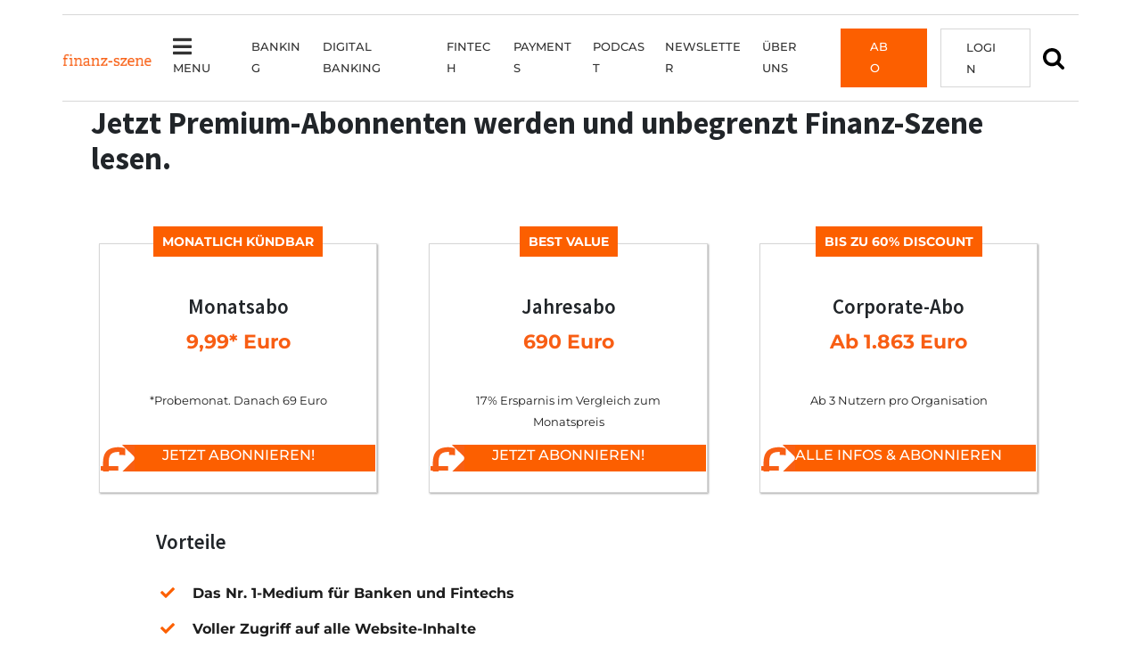

--- FILE ---
content_type: text/html; charset=UTF-8
request_url: https://finanz-szene.de/abo/?return_url=https%3A%2F%2Ffinanz-szene.de%2Fbanking%2Fbig-in-bavaria-die-schillernde-vita-des-volksbankers-wolfgang-altmueller%2F
body_size: 27434
content:
<!doctype html><html lang="de"><head><meta charset="UTF-8"><meta name="viewport" content="width=device-width, initial-scale=1"><meta name="viewport" content="width=device-width, height=device-height, initial-scale=1, maximum-scale=1, user-scalable=no"><link rel="profile" href="https://gmpg.org/xfn/11"><link rel="shortcut icon" href="/favicon.ico" /><meta name='robots' content='index, follow, max-image-preview:large, max-snippet:-1, max-video-preview:-1' /><style>img:is([sizes="auto" i], [sizes^="auto," i]) { contain-intrinsic-size: 3000px 1500px }</style><title>Abo - Finanz-Szene.de</title><link rel="canonical" href="https://finanz-szene.de/abo/" /><meta property="og:locale" content="de_DE" /><meta property="og:type" content="article" /><meta property="og:title" content="Abo - Finanz-Szene.de" /><meta property="og:description" content="Jetzt Premium-Abonnenten werden und unbegrenzt Finanz-Szene lesen. MONATLICH KÜNDBAR Monatsabo 9,99* Euro *Probemonat. Danach 69 Euro BEST [&hellip;]" /><meta property="og:url" content="https://finanz-szene.de/abo/" /><meta property="og:site_name" content="Finanz-Szene.de" /><meta property="article:modified_time" content="2024-11-29T16:27:08+00:00" /><meta name="twitter:card" content="summary_large_image" /><meta name="twitter:label1" content="Geschätzte Lesezeit" /><meta name="twitter:data1" content="1 Minute" /> <script type="application/ld+json" class="yoast-schema-graph">{"@context":"https://schema.org","@graph":[{"@type":"WebPage","@id":"https://finanz-szene.de/abo/","url":"https://finanz-szene.de/abo/","name":"Abo - Finanz-Szene.de","isPartOf":{"@id":"https://finanz-szene.de/#website"},"datePublished":"2022-10-11T08:33:49+00:00","dateModified":"2024-11-29T16:27:08+00:00","breadcrumb":{"@id":"https://finanz-szene.de/abo/#breadcrumb"},"inLanguage":"de","potentialAction":[{"@type":"ReadAction","target":["https://finanz-szene.de/abo/"]}]},{"@type":"BreadcrumbList","@id":"https://finanz-szene.de/abo/#breadcrumb","itemListElement":[{"@type":"ListItem","position":1,"name":"Startseite","item":"https://finanz-szene.de/"},{"@type":"ListItem","position":2,"name":"Abo"}]},{"@type":"WebSite","@id":"https://finanz-szene.de/#website","url":"https://finanz-szene.de/","name":"Finanz-Szene.de","description":"Die Top-Stories aus der deutschen Banken- und Fintech-Branche","potentialAction":[{"@type":"SearchAction","target":{"@type":"EntryPoint","urlTemplate":"https://finanz-szene.de/?s={search_term_string}"},"query-input":{"@type":"PropertyValueSpecification","valueRequired":true,"valueName":"search_term_string"}}],"inLanguage":"de"}]}</script> <link rel="alternate" type="application/rss+xml" title="Finanz-Szene.de &raquo; Feed" href="https://finanz-szene.de/feed/" /><link rel="alternate" type="application/rss+xml" title="Finanz-Szene.de &raquo; Kommentar-Feed" href="https://finanz-szene.de/comments/feed/" /> <script type="text/javascript">window._wpemojiSettings = {"baseUrl":"https:\/\/s.w.org\/images\/core\/emoji\/16.0.1\/72x72\/","ext":".png","svgUrl":"https:\/\/s.w.org\/images\/core\/emoji\/16.0.1\/svg\/","svgExt":".svg","source":{"concatemoji":"https:\/\/finanz-szene.de\/wp-includes\/js\/wp-emoji-release.min.js?ver=6.8.3"}};
/*! This file is auto-generated */
!function(s,n){var o,i,e;function c(e){try{var t={supportTests:e,timestamp:(new Date).valueOf()};sessionStorage.setItem(o,JSON.stringify(t))}catch(e){}}function p(e,t,n){e.clearRect(0,0,e.canvas.width,e.canvas.height),e.fillText(t,0,0);var t=new Uint32Array(e.getImageData(0,0,e.canvas.width,e.canvas.height).data),a=(e.clearRect(0,0,e.canvas.width,e.canvas.height),e.fillText(n,0,0),new Uint32Array(e.getImageData(0,0,e.canvas.width,e.canvas.height).data));return t.every(function(e,t){return e===a[t]})}function u(e,t){e.clearRect(0,0,e.canvas.width,e.canvas.height),e.fillText(t,0,0);for(var n=e.getImageData(16,16,1,1),a=0;a<n.data.length;a++)if(0!==n.data[a])return!1;return!0}function f(e,t,n,a){switch(t){case"flag":return n(e,"\ud83c\udff3\ufe0f\u200d\u26a7\ufe0f","\ud83c\udff3\ufe0f\u200b\u26a7\ufe0f")?!1:!n(e,"\ud83c\udde8\ud83c\uddf6","\ud83c\udde8\u200b\ud83c\uddf6")&&!n(e,"\ud83c\udff4\udb40\udc67\udb40\udc62\udb40\udc65\udb40\udc6e\udb40\udc67\udb40\udc7f","\ud83c\udff4\u200b\udb40\udc67\u200b\udb40\udc62\u200b\udb40\udc65\u200b\udb40\udc6e\u200b\udb40\udc67\u200b\udb40\udc7f");case"emoji":return!a(e,"\ud83e\udedf")}return!1}function g(e,t,n,a){var r="undefined"!=typeof WorkerGlobalScope&&self instanceof WorkerGlobalScope?new OffscreenCanvas(300,150):s.createElement("canvas"),o=r.getContext("2d",{willReadFrequently:!0}),i=(o.textBaseline="top",o.font="600 32px Arial",{});return e.forEach(function(e){i[e]=t(o,e,n,a)}),i}function t(e){var t=s.createElement("script");t.src=e,t.defer=!0,s.head.appendChild(t)}"undefined"!=typeof Promise&&(o="wpEmojiSettingsSupports",i=["flag","emoji"],n.supports={everything:!0,everythingExceptFlag:!0},e=new Promise(function(e){s.addEventListener("DOMContentLoaded",e,{once:!0})}),new Promise(function(t){var n=function(){try{var e=JSON.parse(sessionStorage.getItem(o));if("object"==typeof e&&"number"==typeof e.timestamp&&(new Date).valueOf()<e.timestamp+604800&&"object"==typeof e.supportTests)return e.supportTests}catch(e){}return null}();if(!n){if("undefined"!=typeof Worker&&"undefined"!=typeof OffscreenCanvas&&"undefined"!=typeof URL&&URL.createObjectURL&&"undefined"!=typeof Blob)try{var e="postMessage("+g.toString()+"("+[JSON.stringify(i),f.toString(),p.toString(),u.toString()].join(",")+"));",a=new Blob([e],{type:"text/javascript"}),r=new Worker(URL.createObjectURL(a),{name:"wpTestEmojiSupports"});return void(r.onmessage=function(e){c(n=e.data),r.terminate(),t(n)})}catch(e){}c(n=g(i,f,p,u))}t(n)}).then(function(e){for(var t in e)n.supports[t]=e[t],n.supports.everything=n.supports.everything&&n.supports[t],"flag"!==t&&(n.supports.everythingExceptFlag=n.supports.everythingExceptFlag&&n.supports[t]);n.supports.everythingExceptFlag=n.supports.everythingExceptFlag&&!n.supports.flag,n.DOMReady=!1,n.readyCallback=function(){n.DOMReady=!0}}).then(function(){return e}).then(function(){var e;n.supports.everything||(n.readyCallback(),(e=n.source||{}).concatemoji?t(e.concatemoji):e.wpemoji&&e.twemoji&&(t(e.twemoji),t(e.wpemoji)))}))}((window,document),window._wpemojiSettings);</script> <!--noptimize--><script id="finan-ready">
			window.advanced_ads_ready=function(e,a){a=a||"complete";var d=function(e){return"interactive"===a?"loading"!==e:"complete"===e};d(document.readyState)?e():document.addEventListener("readystatechange",(function(a){d(a.target.readyState)&&e()}),{once:"interactive"===a})},window.advanced_ads_ready_queue=window.advanced_ads_ready_queue||[];		</script>
		<!--/noptimize--><style id='wp-emoji-styles-inline-css' type='text/css'>img.wp-smiley, img.emoji {
		display: inline !important;
		border: none !important;
		box-shadow: none !important;
		height: 1em !important;
		width: 1em !important;
		margin: 0 0.07em !important;
		vertical-align: -0.1em !important;
		background: none !important;
		padding: 0 !important;
	}</style><link rel='stylesheet' id='contact-form-7-css' href='https://finanz-szene.de/wp-content/cache/autoptimize/css/autoptimize_single_64ac31699f5326cb3c76122498b76f66.css?ver=6.1.4' type='text/css' media='all' /><link rel='stylesheet' id='sp-ea-fontello-icons-css' href='https://finanz-szene.de/wp-content/plugins/easy-accordion-free/admin/css/fontello.min.css?ver=3.0.7' type='text/css' media='all' /><link rel='stylesheet' id='sp-ea-style-css' href='https://finanz-szene.de/wp-content/cache/autoptimize/css/autoptimize_single_c2f7bbd3842121dcef5ee258c18a0411.css?ver=3.0.7' type='text/css' media='all' /><style id='sp-ea-style-inline-css' type='text/css'>#sp-ea-70622 .spcollapsing { height: 0; overflow: hidden; transition-property: height;transition-duration: 300ms;}#sp-ea-70622.sp-easy-accordion>.sp-ea-single {margin-bottom: 10px; border: 0px none #e2e2e2; }#sp-ea-70622.sp-easy-accordion>.sp-ea-single>.ea-header a {color: #444;}#sp-ea-70622.sp-easy-accordion>.sp-ea-single>.sp-collapse>.ea-body {background: #fff; color: #444;}#sp-ea-70622.sp-easy-accordion>.sp-ea-single {background: transparent;}#sp-ea-70622.sp-easy-accordion>.sp-ea-single>.ea-header a .ea-expand-icon { float: left; color: #f85f14;font-size: 20px;}</style><link rel='stylesheet' id='perfect-pullquotes-styles-css' href='https://finanz-szene.de/wp-content/cache/autoptimize/css/autoptimize_single_617c65fef3747d563db91bb13aa7bf68.css?ver=1.7.5' type='text/css' media='all' /><link rel='stylesheet' id='wpcf7-redirect-script-frontend-css' href='https://finanz-szene.de/wp-content/cache/autoptimize/css/autoptimize_single_f7b23dc61faf57c6168b516c4ebac487.css?ver=2c532d7e2be36f6af233' type='text/css' media='all' /><link rel='stylesheet' id='parent-style-css' href='https://finanz-szene.de/wp-content/themes/bootscore-main/style.css?ver=6.8.3' type='text/css' media='all' /><link rel='stylesheet' id='bootstrap-css' href='https://finanz-szene.de/wp-content/themes/bootscore-child-main/css/lib/bootstrap.min.css?ver=202207181111' type='text/css' media='all' /><link rel='stylesheet' id='bootscore-style-css' href='https://finanz-szene.de/wp-content/cache/autoptimize/css/autoptimize_single_c673b1be72fb642064bdd9d2244d82f2.css?ver=202511200717' type='text/css' media='all' /><link rel='stylesheet' id='fontawesome-css' href='https://finanz-szene.de/wp-content/themes/bootscore-main/css/lib/fontawesome.min.css?ver=202509181354' type='text/css' media='all' /><link rel='stylesheet' id='borlabs-cookie-css' href='https://finanz-szene.de/wp-content/cache/autoptimize/css/autoptimize_single_638507dfe038723fdd5f63d9f91a1c8f.css?ver=2.3.5-79107' type='text/css' media='all' /><link rel='stylesheet' id='unslider-css-css' href='https://finanz-szene.de/wp-content/cache/autoptimize/css/autoptimize_single_8aebb373abf3d16664650e82baec759c.css?ver=2.0.0' type='text/css' media='all' /><link rel='stylesheet' id='slider-css-css' href='https://finanz-szene.de/wp-content/cache/autoptimize/css/autoptimize_single_71f23527000446c0b4fe8afc7aee555e.css?ver=2.0.0' type='text/css' media='all' /> <script type="text/javascript" src="https://finanz-szene.de/wp-includes/js/jquery/jquery.min.js?ver=3.7.1" id="jquery-core-js"></script> <script type="text/javascript" src="https://finanz-szene.de/wp-includes/js/jquery/jquery-migrate.min.js?ver=3.4.1" id="jquery-migrate-js"></script> <script type="text/javascript" id="advanced-ads-advanced-js-js-extra">var advads_options = {"blog_id":"1","privacy":{"enabled":false,"consent-method":"0","custom-cookie-name":"borlabs-cookie","custom-cookie-value":"marketing","show-non-personalized-adsense":"1","state":"not_needed"}};</script> <script type="text/javascript" src="https://finanz-szene.de/wp-content/plugins/advanced-ads/public/assets/js/advanced.min.js?ver=2.0.16" id="advanced-ads-advanced-js-js"></script> <script type="text/javascript" id="advanced_ads_pro/visitor_conditions-js-extra">var advanced_ads_pro_visitor_conditions = {"referrer_cookie_name":"advanced_ads_pro_visitor_referrer","referrer_exdays":"365","page_impr_cookie_name":"advanced_ads_page_impressions","page_impr_exdays":"3650"};</script> <script type="text/javascript" src="https://finanz-szene.de/wp-content/plugins/advanced-ads-pro/modules/advanced-visitor-conditions/inc/conditions.min.js?ver=3.0.8" id="advanced_ads_pro/visitor_conditions-js"></script> <script type="text/javascript" id="borlabs-cookie-prioritize-js-extra">var borlabsCookiePrioritized = {"domain":"finanz-szene.de","path":"\/","version":"1","bots":"1","optInJS":{"essential":{"google-analytics":"[base64]"}}};</script> <script type="text/javascript" src="https://finanz-szene.de/wp-content/plugins/borlabs-cookie/assets/javascript/borlabs-cookie-prioritize.min.js?ver=2.3.5" id="borlabs-cookie-prioritize-js"></script> <link rel="https://api.w.org/" href="https://finanz-szene.de/wp-json/" /><link rel="alternate" title="JSON" type="application/json" href="https://finanz-szene.de/wp-json/wp/v2/pages/70617" /><link rel="EditURI" type="application/rsd+xml" title="RSD" href="https://finanz-szene.de/xmlrpc.php?rsd" /><meta name="generator" content="WordPress 6.8.3" /><link rel='shortlink' href='https://finanz-szene.de/?p=70617' /><link rel="alternate" title="oEmbed (JSON)" type="application/json+oembed" href="https://finanz-szene.de/wp-json/oembed/1.0/embed?url=https%3A%2F%2Ffinanz-szene.de%2Fabo%2F" /><link rel="alternate" title="oEmbed (XML)" type="text/xml+oembed" href="https://finanz-szene.de/wp-json/oembed/1.0/embed?url=https%3A%2F%2Ffinanz-szene.de%2Fabo%2F&#038;format=xml" /> <script>advads_items = { conditions: {}, display_callbacks: {}, display_effect_callbacks: {}, hide_callbacks: {}, backgrounds: {}, effect_durations: {}, close_functions: {}, showed: [] };</script><style type="text/css" id="finan-layer-custom-css"></style> <script type="text/javascript">var advadsCfpQueue = [];
			var advadsCfpAd = function( adID ) {
				if ( 'undefined' === typeof advadsProCfp ) {
					advadsCfpQueue.push( adID )
				} else {
					advadsProCfp.addElement( adID )
				}
			}</script> <script type="text/javascript">if ( typeof advadsGATracking === 'undefined' ) {
				window.advadsGATracking = {
					delayedAds: {},
					deferedAds: {}
				};
			}</script> <script>var advads_max_campaigns = 2; // number of available setups
var advads_setup_id = Math.floor((Math.random() * advads_max_campaigns) + 1); // random choice from setups
advads.set_cookie("advads_current_campaign", advads_setup_id, 1); // save setups</script><script type="text/javascript">;new advadsCfpAd( 31262 );</script><link rel="icon" href="https://finanz-szene.de/wp-content/uploads/2022/07/cropped-favicon-32x32.png" sizes="32x32" /><link rel="icon" href="https://finanz-szene.de/wp-content/uploads/2022/07/cropped-favicon-192x192.png" sizes="192x192" /><link rel="apple-touch-icon" href="https://finanz-szene.de/wp-content/uploads/2022/07/cropped-favicon-180x180.png" /><meta name="msapplication-TileImage" content="https://finanz-szene.de/wp-content/uploads/2022/07/cropped-favicon-270x270.png" /><style type="text/css" id="wp-custom-css">@charset "UTF-8";
/* CSS Document */
/* WERBIUNG AUF PAYWALL AUSBLENDEN BRUTAL **/
.page-id-64503 .fs-billboard,
.page-id-64302 .fs-billboard,
.page-id-64298 .fs-billboard,
.page-id-64293 .fs-billboard,
.page-id-64290 .fs-billboard,
.page-id-64285 .fs-billboard,
.page-id-70611 .fs-billboard,
.page-id-70617 .fs-billboard,
.page-id-0 .fs-billboard,
.page-id-0 h1,
.page-id-70696 h1,
.page-id-70703 h1,
.page-id-70705 h1
 {
  display: none !important;
}
/* WERBIUNG AUF PAYWALL AUSBLENDEN BRUTAL **/

.aboboxen  {
	margin: auto;
	width: auto;
	margin-top: 40px
}
p.textart.pl-20 {
  margin-top: 60px;
}
@media screen and (max-width: 992px) {
	p.textart.pl-20 {
  margin-top: 20px;
}
	
}

.abobox {
  width: 28%;
  height: 280px;
  border: 1px solid #d7d7d7;
  background-color: #ffffff;
  box-sizing: border-box;
  box-shadow: 1px 1px 2px 0px rgba(0, 0, 0, 0.35);
	float: left;
	text-align: center;
	margin: 35px 29px;

}
.abobox-small {
  width: 28%;
  height: 230px;
  border: 1px solid #d7d7d7;
  background-color: #ffffff;
  box-sizing: border-box;
  box-shadow: 1px 1px 2px 0px rgba(0, 0, 0, 0.35);
	float: left;
	text-align: center;
	margin: 35px 29px;

}
.abobox .badge{
	background: #FC5F00;
	border-radius: 0;
	padding: 10px;
	font-size: 14px;
	transform: translatey(-20px)
}
.abobox .preis, .preis-xxl{
	font-size: 22px;
	color: #f85e14;
	font-weight: 700
}

.preis-xxl{
	padding-bottom: 25px
}
.abobox .preis.month{
margin-bottom:0;
}
.abobox p.box-content{
	height: 45px;
	padding: 0 35px;
	font-size: 13px;
	hyphens: none;
}
.abobox p.box-content-more{
	height: 48px;
	padding: 0 35px;
	font-size: 13px;
	hyphens: none;
}
.abobox .wp-block-buttons, .abobox-small .wp-block-buttons{
	background: #FC5F00;
	background-image: url(/wp-content/uploads/2022/06/32px_bildmarke-white-button.png);
background-position: left center;
background-repeat: no-repeat;
height: 32px;
border: 1px solid #fff;
transition: 0.8s;
}
.abobox .wp-block-button, .abobox-small .wp-block-button {
	margin: auto;
	color: #fff;
	
}
.abobox .wp-block-button a, .abobox-small .wp-block-button a{
	color: #fff;
	text-transform:uppercase;
	font-weight:500;
	border: 0px solid #FC5F00;
}
.abobox .wp-block-buttons:hover, .abobox-small .wp-block-buttons:hover{
color: #f85f14 !important;
background-color: #fff;
border: 1px solid #f1f1f1;
transition: 0.8s;
}

.abobox .wp-block-buttons:hover a, .abobox-small .wp-block-buttons:hover a{
color: #f85f14 !important;
border: 0px solid #fff;
transition: 0.8s;
}
.vorteile {
	float: left;
	width:auto;
	Border-right:1px solid #d7d7d7;
	padding-right:60px
}
.hinweise {
	display: inline-block;
	margin-left: 60px;
		width:auto;
}
.hinweise h2{
	padding-left:30px;
}

.wp-container-13.wp-block-group {
  display: inline-block;
  padding-top: 40px;
  padding-bottom: 60px;
}
ul.checkliste{
	padding-left:0;
	padding-right:40px;
}
.vorteile ul, .hinweise ul{
		list-style: none;
}
.vorteile h2, .hinweise h2{
		margin-bottom: 25px
}
.vorteile .checkliste li:before{
	color: #FC5F00;
  content: '\f00c';
  font-family: "Font Awesome 5 Free";
  font-weight: 900;
  font-size: 16px;
  margin: 0;
  padding-right: 20px;
	margin-left: -35px;

}
.hinweise li::before {
  color: #FC5F00;
  content: '\f0c8';
  font-family: "Font Awesome 5 Free";
  font-weight: 900;
  font-size: 12px;
  margin: 0;
  padding-right: 20px;
	margin-left: -30px;
	
}
.hinweise li, .vorteile li{
		margin-left: 40px;
}
.vorteile-hinweise ul{
	margin: 25px 0;
}
.vorteile-hinweise li, .hinweise li, .vorteile li{
	font-size: 16px;
	font-weight: 600;
	margin-bottom: 15px;
	list-style: none;
	
}
.vorteile-hinweise li::before {
  color: #FC5F00;
  content: '\f0c8';
  font-family: "Font Awesome 5 Free";
  font-weight: 900;
  font-size: 12px;
  margin: 0;
  margin: -29px;
	padding-right: 45px;;
}
.paywall-faq {
	background-color: #f7f8f9;
	padding: 45px 0;
}

.paywall-faq .fa-plus::before {
  content: "\f0fe";
}

.ea-card a{
	font-family: 'Montserrat' !important;
font-size: 16px !important;
line-height: 24px !important;
color: #1d1d1d !important;
text-decoration: none !important;
	font-weight: 400 !important;
}
.ea-body{
	background: none !important
}

.sp-easy-accordion{
	margin-bottom: 40px;
	padding-left: 30px;
}
.sp-easy-accordion > .sp-ea-single > .ea-header a .ea-expand-icon.fa {
   margin-left: -30px;
}

@media screen and (max-width:1400px) {

	.vorteile {
	float: none;
	width:100%;
	Border-right:0px solid #d7d7d7;
	Margin-right:0px;
		padding-right: 0;
}
	.hinweise {
	display: inline-block;
	margin-left: 0px;
		width:100%;
}
	.hinweise h2{
		padding: 30px 0 0;
	}
	.hinweise ul{
		padding: 0;
	}
	ul.checkliste {
  padding-left: 0;
  padding-right: 0;
}
	.wp-container-13.wp-block-group {
  display: inline-block;
  padding-top: 0px;
  padding-bottom: 40px;
}
}
@media screen and (max-width:1200px) {
.abobox p.box-content{
  height: 80px;
	}
 .abobox p.box-content-more {
  height: 50px;
	}
.abobox, .abobox-small {
		height: 310px;
	}
	
}
@media screen and (max-width: 992px) {

.abobox {
	float: none ;
	height: 280px;
	width: 100% ;
	margin: 60px 0;
	}
	.abobox p.box-content {
  height: 45px;
	}
	
.abobox-small {
	float: none ;
	height: 230px;
	width: 100% ;
	margin: 60px 0;
	}
	.abobox p.box-content {
  height: 45px;
	}
	.paywall-faq {
  background-color: #f7f8f9;
  padding: 20px 10px;
}
}

.wps-form {
    width: 100%;
    margin: 0 auto;
		margin-bottom: 50px;
}
.wps-form-row {
    display: flex;
    flex-direction: column;
    width: 100%;
}
.wps-form-row .wpcf7-form-control {
    width: 100%;

}
.wps-form-column {
    flex: 1;
    padding: 0.5rem 0;
    width: 100%;
}
.wps-form-column.first {
  padding-left: 0;
}
.wps-form-column.last {
  padding-right: 0;
}
.vorbestellung .form-corporate-abo   .wpcf7{
	width: 100%;
	margin: auto;
}
.vorbestellung  .wpcf7{
	width: 350px;
	margin: auto;
}
.vorbestellung  .wpcf7 input, .wpcf7 textarea {
  margin: 5px 0;
  font-family: 'Montserrat', sans-serif;
  font-size: 14px;
  line-height: inherit;
  padding: 15px 5px;
  border: 1px solid #d7d7d7;
  width:350px;
}
.vorbestellung input[type="submit"] {
  margin: 15px auto;
  font-family: 'Montserrat', sans-serif;
  font-size: 14px;
	font-weight: 600;
	text-transform: uppercase;
  line-height: inherit;
  padding: 6px 5px;
  border: 1px solid #F85F14;
  width: 350px;
	height: 35px;
  background: #F85F14;
  color: #ffffff;
}
.vorbestellung label{
	font-size: 14px;
	line-height: 38px;
	
}
/* Notebook / Desktop */
@media only screen and ( min-width: 1200px ) { 
    .wps-form-row {
        flex-direction: row;
    }
    .wps-form-column {
        padding: 0.5rem 1rem;
    }
}


.wp-block-group.vorbestellung{
  max-width: 965px;
	margin: 0 auto;
	margin-top: 60px;
	margin-bottom: 60px;
  border: 1px solid #D7D7D7;
  padding: 40px 120px 20px;
}
.wp-block-group.vorteile-hinweise.vorbestellung{
	max-width: 965px;
	margin: 80px auto;
	border: 1px solid #D7D7D7;
  padding: 0 80px ;
}
.wp-block-group.bestellung{
  max-width: 965px;
	margin: 0 auto;
	margin-top: 60px;
	margin-bottom: 60px;
  border: 0px solid #D7D7D7;
  padding: 40px 120px 20px;
}
@media screen and ( max-width: 768px) { 
.wp-block-group.vorbestellung, .wp-block-group.vorteile-hinweise.vorbestellung, .wp-block-group.bestellung{
  margin: 10px 10PX 30PX;
  padding: 10px 20px ;
;	width: auto;
	}
.vorbestellung  .wpcf7 input, .wpcf7 textarea {
  width:300px;
}
.vorbestellung input[type="submit"] {
  width: 300px;
	height: 35px;
 
}
}



.vorbestellung h2{
	font-size: 35px;
	margin: 20px 0 40px
}

.vorbestellung h3{
	font-size: 23px;
	font-weight: 600;

}



.hinweis, .hinweis-links, .hinweis-rechts, .hinweis-links a{
	font-size: 13px;
	line-height: 15px;
}
.hinweis-links{
	width: 85%
}

.hinweis-rechts{
	text-align: right;
	transform: translatey(-90px);
}
@media screen and ( max-width: 1400px) { 
	.hinweis-rechts{
	text-align: right;
	transform: translatey(-108px);
}
}
@media screen and ( max-width: 1200px) { 
.hinweis-rechts{
	text-align: left;
	transform: translatey(0);
}
	.hinweis-links{
	width: 100%
}
}
@media screen and ( max-width: 450px) { 
.hinweis-links, .hinweis-rechts{
	transform: translatey(-70px);
}
	.abstand-paywall{
	display: none;
}
}
.wp-block-group.rabatt{
	background-color: #f1f1f1;
	border: none;
}
.vorteile-hinweise .wp-container-10 > * {
	margin: auto;	
}


.abo-block{border: 1px solid #D7D7D7;
padding: 40px;
	text-align: center
}
.rabatttabelle table{
	max-width: 100% !important;
	width: 100%;
	margin: 0 0 40px;
	text-align: center;
	border:0px;
	background: #fff !important;
}
.rabatttabelle  table tbody > tr:nth-child(2n+1) > td, table tbody > tr:nth-child(2n+1) > th {
  background-color: #fff;
}
.rabatttabelle thead {
	background: #f85f14;
	color: #fff;
	font-size: 14px;
	text-transform: uppercase;
}
.rabatttabelle table td, .rabatttabelle  table th{
	border-color: #d7d7d7;
	
}
.rabatt h3{
	margin: 0 0 15px;
}

/* DANKE STYLES */
.vorbestellung.vorbestellung_danke{
	padding: 60px 250px !important;
}
.vorbestellung.vorbestellung_danke h1{
	margin-bottom: 30px;
}
@media only screen and ( max-width: 768px) { 
.vorbestellung.vorbestellung_danke{
	padding: 10px 20px !important;
}}
.vorbestellung .wp-block-button{
	background: #F85F14;
	padding: 7px 12px;
	margin: 15px auto 10px;
}
.vorbestellung .wp-block-button A{
  color: #fff;
	font-size: 14px !important;
	font-weight: 600;
}
.pl-20{
	padding-left: 20px;
}






table {
  background-color: transparent;
  width: 100%;
  margin-bottom: 15px;
  font-size: .9em;
  border-spacing: 0;
  border-collapse: collapse;
	font-family: 'Montserrat', sans-serif;
}
table tbody > tr:nth-child(2n+1) > td, table tbody > tr:nth-child(2n+1) > th {
  background-color: #f1f1f1;
}

table td, table th{
  padding: 9px;
  line-height: 1.4;
  vertical-align: top;
  border: 1px solid #1d1d1d;
	width: max-content;
	 -moz-hyphens: none;
  hyphens: none;
	word-break: keep-all;
}
table th {
  font-weight:bold;
}
table span{
  
  font-size: .9em !important;
 	font-family: 'Montserrat', sans-serif !important;
}



.orderOverview table tbody > tr:nth-child(2n+1) > td, table tbody > tr:nth-child(2n+1) > th {
	background-color: #fff !important;
}
.orderOverview table th{
	width: 25%;

}
.orderOverview table th, .orderOverview table td{
	border: none;
	padding: 30px 0;
	
}
.orderOverview table tr{
	border-bottom: 1px solid #d7d7d7;
}
.orderOverview table tr:last-child{
	border-bottom: 0px solid #d7d7d7;
}
.orderOverview  dl, .orderOverview  dd {
	margin: 0;
	padding: 0;

}
.orderOverview dt {
    font-weight: 400;
    float: left;
    margin-right: 10px;
}
.orderOverview {
	margin: 10px 0 50px;
}
.page-id-0 h2{
	margin: 25px 0 45px;
}
.page-id-0 .btn-primary {
    color: #fff !important;
    background-color: #f85f14;
    font-family: 'Montserrat';
    font-size: 14px;
    text-transform: uppercase;
    border-radius: 0;
    padding: 5px 15px;
    font-weight: 500;
    transition: 0.8s;
}

.hide{
	display: none;
}</style></head><body class="wp-singular page-template page-template-page-blank-with-container page-template-page-blank-with-container-php page page-id-70617 wp-theme-bootscore-main wp-child-theme-bootscore-child-main sp-easy-accordion-enabled sso-no-premium sso-loggedout aa-prefix-finan-"><div id="to-top"></div><div id="page" class="site"><header id="masthead" class="site-header"><div class="fixed-top"><div id="paddingtop" class="pt-3 bg-white"></div><nav id="nav-main" class="navbar navbar-expand-xl navbar-light"><div class="container"> <a class="navbar-brand md d-none d-xl-block" href="https://finanz-szene.de"><img src="https://finanz-szene.de/wp-content/themes/bootscore-child-main/img/logo/logo_large.png" alt="logo" class="logo md"></a><div class="offcanvas offcanvas-start" tabindex="-1" id="offcanvas-navbar"><div class="offcanvas-header bg-light"> <span class="h5 mb-0">Menü</span> <button type="button" class="btn-close text-reset" data-bs-dismiss="offcanvas" aria-label="Close"></button></div><div class="offcanvas-body d-none d-xl-flex"><ul id="bootscore-navbar" class="navbar-nav ms-auto "><li  id="menu-item-63155" class="show-megamenu menu-item menu-item-type-custom menu-item-object-custom nav-item nav-item-63155"><a href="#" class="nav-link "><i class="fa fa-bars"></i>Menu</a></li><li  id="menu-item-11034" class="menu-item menu-item-type-taxonomy menu-item-object-category nav-item nav-item-11034"><a href="https://finanz-szene.de/banking/" class="nav-link ">Banking</a></li><li  id="menu-item-7738" class="menu-item menu-item-type-taxonomy menu-item-object-category nav-item nav-item-7738"><a href="https://finanz-szene.de/digital-banking/" class="nav-link ">Digital Banking</a></li><li  id="menu-item-11039" class="menu-item menu-item-type-taxonomy menu-item-object-category nav-item nav-item-11039"><a href="https://finanz-szene.de/fintech/" class="nav-link ">Fintech</a></li><li  id="menu-item-7740" class="menu-item menu-item-type-taxonomy menu-item-object-category nav-item nav-item-7740"><a href="https://finanz-szene.de/payments/" class="nav-link ">Payments</a></li><li  id="menu-item-63171" class="menu-item menu-item-type-taxonomy menu-item-object-category nav-item nav-item-63171"><a href="https://finanz-szene.de/finanz-szene-der-podcast/" class="nav-link ">Podcast</a></li><li  id="menu-item-63159" class="menu-item menu-item-type-post_type menu-item-object-page nav-item nav-item-63159"><a href="https://finanz-szene.de/newsletter-archiv/" class="nav-link ">Newsletter</a></li><li  id="menu-item-63158" class="menu-item menu-item-type-post_type menu-item-object-page nav-item nav-item-63158"><a href="https://finanz-szene.de/finanz-szene-de-wer-wir-sind/" class="nav-link ">Über uns</a></li><li  id="menu-item-70731" class="abo-btn sso-show-on-no-premium menu-item menu-item-type-post_type menu-item-object-page current-menu-item page_item page-item-70617 current_page_item nav-item nav-item-70731"><a href="https://finanz-szene.de/abo/" class="nav-link active">Abo</a></li><li  id="menu-item-70732" class="sso-show-on-loggedout log-btn menu-item menu-item-type-post_type menu-item-object-page nav-item nav-item-70732"><a href="https://finanz-szene.de/login/" class="nav-link ">Login</a></li><li  id="menu-item-70733" class="sso-show-on-loggedin menu-item menu-item-type-post_type menu-item-object-page nav-item nav-item-70733"><a href="https://finanz-szene.de/mein-konto/" class="nav-link "><i class="fa fa-user"></i></a></li></ul></div><div class="offcanvas-body d-block d-xl-none"><form class="searchform input-group" method="get" action="https://finanz-szene.de/" class="form-inline"> <button type="submit" class="input-group-text btn btn-outline-secondary"><i class="fas fa-search"></i><span class="visually-hidden-focusable">Search</span></button> <input type="text" name="s" class="form-control" placeholder="SUCHE"></form><ul id="bootscore-navbar" class="navbar-nav fs-mt-1 ms-auto  row mt-5"><li  id="menu-item-63090" class="home menu-item menu-item-type-post_type menu-item-object-page menu-item-home nav-item nav-item-63090"><a href="https://finanz-szene.de/" class="nav-link ">Home</a></li><li  id="menu-item-63091" class="no-hover fs-menu-titel col-xl-2 menu-item menu-item-type-custom menu-item-object-custom menu-item-has-children dropdown nav-item nav-item-63091"><a href="#" class="nav-link  dropdown-toggle" data-bs-toggle="dropdown" aria-haspopup="true" aria-expanded="false">Inhalte</a><ul class="dropdown-menu  depth_0"><li  id="menu-item-63095" class="menu-item menu-item-type-post_type menu-item-object-page nav-item nav-item-63095"><a href="https://finanz-szene.de/newsletter-archiv/" class="dropdown-item ">Newsletter</a></li><li  id="menu-item-63172" class="menu-item menu-item-type-taxonomy menu-item-object-category nav-item nav-item-63172"><a href="https://finanz-szene.de/finanz-szene-der-podcast/" class="dropdown-item ">Podcast</a></li><li  id="menu-item-63097" class="menu-item menu-item-type-taxonomy menu-item-object-category nav-item nav-item-63097"><a href="https://finanz-szene.de/banking/" class="dropdown-item ">Banking</a></li><li  id="menu-item-63098" class="menu-item menu-item-type-taxonomy menu-item-object-category nav-item nav-item-63098"><a href="https://finanz-szene.de/digital-banking/" class="dropdown-item ">Digital Banking</a></li><li  id="menu-item-63099" class="menu-item menu-item-type-taxonomy menu-item-object-category nav-item nav-item-63099"><a href="https://finanz-szene.de/fintech/" class="dropdown-item ">Fintech</a></li><li  id="menu-item-63100" class="menu-item menu-item-type-taxonomy menu-item-object-category nav-item nav-item-63100"><a href="https://finanz-szene.de/payments/" class="dropdown-item ">Payments</a></li></ul></li><li  id="menu-item-63092" class="col-xl-3 no-hover fs-menu-titel menu-item menu-item-type-custom menu-item-object-custom menu-item-has-children dropdown nav-item nav-item-63092"><a href="#" class="nav-link  dropdown-toggle" data-bs-toggle="dropdown" aria-haspopup="true" aria-expanded="false">Themen</a><ul class="dropdown-menu  depth_0"><li  id="menu-item-63101" class="menu-item menu-item-type-custom menu-item-object-custom nav-item nav-item-63101"><a href="/tag/ertragslage-der-deutschen-banken/" class="dropdown-item ">Ertragslage Banken</a></li><li  id="menu-item-63102" class="menu-item menu-item-type-custom menu-item-object-custom nav-item nav-item-63102"><a href="/tag/kennzahlen-deutscher-fintechs/" class="dropdown-item ">Kennzahlen Fintechs</a></li><li  id="menu-item-63103" class="menu-item menu-item-type-custom menu-item-object-custom nav-item nav-item-63103"><a href="/tag/firmenkundengeschaeft-unternehmensfinanzierung/" class="dropdown-item ">Firmenkundengeschäft</a></li><li  id="menu-item-63104" class="menu-item menu-item-type-custom menu-item-object-custom nav-item nav-item-63104"><a href="/tag/open-banking-psd2-multibanking/" class="dropdown-item ">Open Banking</a></li><li  id="menu-item-63105" class="menu-item menu-item-type-custom menu-item-object-custom nav-item nav-item-63105"><a href="/tag/filialgeschaeft-filialsterben/" class="dropdown-item ">Filialsterben</a></li><li  id="menu-item-63106" class="menu-item menu-item-type-custom menu-item-object-custom nav-item nav-item-63106"><a href="/tag/plattform-banking-vergleichsportale/" class="dropdown-item ">Plattform-Banking</a></li><li  id="menu-item-63107" class="menu-item menu-item-type-custom menu-item-object-custom nav-item nav-item-63107"><a href="/themen" class="dropdown-item ">Alle Themen von A-Z</a></li></ul></li><li  id="menu-item-63093" class="no-hover fs-menu-titel col-xl-3 menu-item menu-item-type-custom menu-item-object-custom menu-item-has-children dropdown nav-item nav-item-63093"><a href="#" class="nav-link  dropdown-toggle" data-bs-toggle="dropdown" aria-haspopup="true" aria-expanded="false">Unternehmen</a><ul class="dropdown-menu  depth_0"><li  id="menu-item-63117" class="menu-item menu-item-type-custom menu-item-object-custom nav-item nav-item-63117"><a href="/unternehmen/deutsche-bank/" class="dropdown-item ">Deutsche Bank</a></li><li  id="menu-item-63118" class="menu-item menu-item-type-custom menu-item-object-custom nav-item nav-item-63118"><a href="/unternehmen/commerzbank/" class="dropdown-item ">Commerzbank</a></li><li  id="menu-item-63119" class="menu-item menu-item-type-custom menu-item-object-custom nav-item nav-item-63119"><a href="/unternehmen/ing-deutschland/" class="dropdown-item ">ING Deutschland</a></li><li  id="menu-item-63120" class="menu-item menu-item-type-custom menu-item-object-custom nav-item nav-item-63120"><a href="/unternehmen/n26/" class="dropdown-item ">N26</a></li><li  id="menu-item-63121" class="menu-item menu-item-type-custom menu-item-object-custom nav-item nav-item-63121"><a href="/unternehmen/solarisbank/" class="dropdown-item ">Solarisbank</a></li><li  id="menu-item-63122" class="menu-item menu-item-type-custom menu-item-object-custom nav-item nav-item-63122"><a href="/unternehmen/trade-republic/" class="dropdown-item ">Trade Republic</a></li><li  id="menu-item-63116" class="menu-item menu-item-type-post_type menu-item-object-page nav-item nav-item-63116"><a href="https://finanz-szene.de/unternehmen/" class="dropdown-item ">Alle Player von A-Z</a></li></ul></li><li  id="menu-item-63094" class="no-hover fs-menu-titel col-xl-3 menu-item menu-item-type-custom menu-item-object-custom current-menu-ancestor current-menu-parent menu-item-has-children dropdown nav-item nav-item-63094"><a href="#" class="nav-link active dropdown-toggle" data-bs-toggle="dropdown" aria-haspopup="true" aria-expanded="false">Über uns</a><ul class="dropdown-menu  depth_0"><li  id="menu-item-63123" class="menu-item menu-item-type-post_type menu-item-object-page nav-item nav-item-63123"><a href="https://finanz-szene.de/finanz-szene-de-wer-wir-sind/" class="dropdown-item ">Redaktion</a></li><li  id="menu-item-63125" class="menu-item menu-item-type-post_type menu-item-object-page nav-item nav-item-63125"><a href="https://finanz-szene.de/kontakt/" class="dropdown-item ">Kontakt</a></li><li  id="menu-item-63126" class="menu-item menu-item-type-post_type menu-item-object-page nav-item nav-item-63126"><a href="https://finanz-szene.de/impressum/" class="dropdown-item ">Impressum</a></li><li  id="menu-item-63127" class="menu-item menu-item-type-post_type menu-item-object-page nav-item nav-item-63127"><a href="https://finanz-szene.de/mediadaten/" class="dropdown-item ">Anzeigen</a></li><li  id="menu-item-63128" class="menu-item menu-item-type-post_type menu-item-object-page nav-item nav-item-63128"><a href="https://finanz-szene.de/partner/" class="dropdown-item ">Content-Partner</a></li><li  id="menu-item-63124" class="menu-item menu-item-type-post_type menu-item-object-page menu-item-privacy-policy nav-item nav-item-63124"><a href="https://finanz-szene.de/datenschutz/" class="dropdown-item ">Datenschutzerklärung</a></li><li  id="menu-item-70852" class="menu-item menu-item-type-post_type menu-item-object-page nav-item nav-item-70852"><a href="https://finanz-szene.de/allgemeine-geschaeftsbedingungen/" class="dropdown-item ">AGB</a></li><li  id="menu-item-70727" class="sso-show-on-loggedin abo-text-link menu-item menu-item-type-post_type menu-item-object-page current-menu-item page_item page-item-70617 current_page_item nav-item nav-item-70727"><a href="https://finanz-szene.de/abo/" class="dropdown-item active">Abo</a></li></ul></li><li  id="menu-item-70728" class="abo-btn menu-item menu-item-type-post_type menu-item-object-page current-menu-item page_item page-item-70617 current_page_item nav-item nav-item-70728"><a href="https://finanz-szene.de/abo/" class="nav-link active">Abo</a></li><li  id="menu-item-70729" class="log-btn sso-show-on-loggedout hidden menu-item menu-item-type-post_type menu-item-object-page nav-item nav-item-70729"><a href="https://finanz-szene.de/login/" class="nav-link ">Login</a></li><li  id="menu-item-70730" class="sso-show-on-loggedin hidden user menu-item menu-item-type-post_type menu-item-object-page nav-item nav-item-70730"><a href="https://finanz-szene.de/mein-konto/" class="nav-link "><i class="fa fa-user"></i></a></li></ul></div></div><div class="header-actions d-flex align-items-center position-relative pe-4"><div class="top-nav-widget"></div><div class="d-none d-xl-block ms-1 ms-md-2 top-nav-search-lg position-absolute end-0 "><div><form class="searchform input-group" method="get" action="https://finanz-szene.de/" class="form-inline"> <button type="submit" class="input-group-text btn btn-outline-secondary"><i class="fas fa-search"></i><span class="visually-hidden-focusable">Search</span></button> <input type="text" name="s" class="form-control" placeholder="SUCHE"></form></div></div> <button class="btn d-xl-none ms-1 ms-md-2" type="button" data-bs-toggle="offcanvas" data-bs-target="#offcanvas-navbar" aria-controls="offcanvas-navbar"> <i class="fa fa-bars mobile-hamburger"></i><span class="visually-hidden-focusable">Menu</span> </button><div class="logo-center"><center> <a class="navbar-brand xs d-xl-none" href="https://finanz-szene.de"><noscript><img src="https://finanz-szene.de/wp-content/themes/bootscore-child-main/img/logo/logo-small.png" alt="logo" class="logo xs"></noscript><img src='data:image/svg+xml,%3Csvg%20xmlns=%22http://www.w3.org/2000/svg%22%20viewBox=%220%200%20210%20140%22%3E%3C/svg%3E' data-src="https://finanz-szene.de/wp-content/themes/bootscore-child-main/img/logo/logo-small.png" alt="logo" class="lazyload logo xs"></a></center></div> <button class="btn d-xl-none ms-1 ms-md-2" type="button" data-bs-toggle="offcanvas" data-bs-target="#offcanvas-navbar" aria-controls="offcanvas-navbar"> <i class=""></i><span class="visually-hidden-focusable">Menu</span> </button></div></nav><div class="collapse container d-xl-none" id="collapse-search"><div class="mb-2"><div class="top-nav-search"><form class="searchform input-group" method="get" action="https://finanz-szene.de/" class="form-inline"> <button type="submit" class="input-group-text btn btn-outline-secondary"><i class="fas fa-search"></i><span class="visually-hidden-focusable">Search</span></button> <input type="text" name="s" class="form-control" placeholder="SUCHE"></form></div></div> .</div></div></header><div class="container d-none d-xl-block"><div id="megamenu-popup"><div class="row"><div class="text-end"><div class="d-inline-block me-3"><form class="searchform input-group" method="get" action="https://finanz-szene.de/" class="form-inline"> <button type="submit" class="input-group-text btn btn-outline-secondary"><i class="fas fa-search"></i><span class="visually-hidden-focusable">Search</span></button> <input type="text" name="s" class="form-control" placeholder="SUCHE"></form></div><div class="d-inline-block"><i id="megamenu-close" class="fas fa-times"></i></div></div></div><ul id="menu-megamenu-1" class="menu row mt-5"><li class="home menu-item menu-item-type-post_type menu-item-object-page menu-item-home menu-item-63090"><a href="https://finanz-szene.de/">Home</a></li><li class="no-hover fs-menu-titel col-xl-2 menu-item menu-item-type-custom menu-item-object-custom menu-item-has-children menu-item-63091"><a href="#">Inhalte</a><ul class="sub-menu"><li class="menu-item menu-item-type-post_type menu-item-object-page menu-item-63095"><a href="https://finanz-szene.de/newsletter-archiv/">Newsletter</a></li><li class="menu-item menu-item-type-taxonomy menu-item-object-category menu-item-63172"><a href="https://finanz-szene.de/finanz-szene-der-podcast/">Podcast</a></li><li class="menu-item menu-item-type-taxonomy menu-item-object-category menu-item-63097"><a href="https://finanz-szene.de/banking/">Banking</a></li><li class="menu-item menu-item-type-taxonomy menu-item-object-category menu-item-63098"><a href="https://finanz-szene.de/digital-banking/">Digital Banking</a></li><li class="menu-item menu-item-type-taxonomy menu-item-object-category menu-item-63099"><a href="https://finanz-szene.de/fintech/">Fintech</a></li><li class="menu-item menu-item-type-taxonomy menu-item-object-category menu-item-63100"><a href="https://finanz-szene.de/payments/">Payments</a></li></ul></li><li class="col-xl-3 no-hover fs-menu-titel menu-item menu-item-type-custom menu-item-object-custom menu-item-has-children menu-item-63092"><a href="#">Themen</a><ul class="sub-menu"><li class="menu-item menu-item-type-custom menu-item-object-custom menu-item-63101"><a href="/tag/ertragslage-der-deutschen-banken/">Ertragslage Banken</a></li><li class="menu-item menu-item-type-custom menu-item-object-custom menu-item-63102"><a href="/tag/kennzahlen-deutscher-fintechs/">Kennzahlen Fintechs</a></li><li class="menu-item menu-item-type-custom menu-item-object-custom menu-item-63103"><a href="/tag/firmenkundengeschaeft-unternehmensfinanzierung/">Firmenkundengeschäft</a></li><li class="menu-item menu-item-type-custom menu-item-object-custom menu-item-63104"><a href="/tag/open-banking-psd2-multibanking/">Open Banking</a></li><li class="menu-item menu-item-type-custom menu-item-object-custom menu-item-63105"><a href="/tag/filialgeschaeft-filialsterben/">Filialsterben</a></li><li class="menu-item menu-item-type-custom menu-item-object-custom menu-item-63106"><a href="/tag/plattform-banking-vergleichsportale/">Plattform-Banking</a></li><li class="menu-item menu-item-type-custom menu-item-object-custom menu-item-63107"><a href="/themen">Alle Themen von A-Z</a></li></ul></li><li class="no-hover fs-menu-titel col-xl-3 menu-item menu-item-type-custom menu-item-object-custom menu-item-has-children menu-item-63093"><a href="#">Unternehmen</a><ul class="sub-menu"><li class="menu-item menu-item-type-custom menu-item-object-custom menu-item-63117"><a href="/unternehmen/deutsche-bank/">Deutsche Bank</a></li><li class="menu-item menu-item-type-custom menu-item-object-custom menu-item-63118"><a href="/unternehmen/commerzbank/">Commerzbank</a></li><li class="menu-item menu-item-type-custom menu-item-object-custom menu-item-63119"><a href="/unternehmen/ing-deutschland/">ING Deutschland</a></li><li class="menu-item menu-item-type-custom menu-item-object-custom menu-item-63120"><a href="/unternehmen/n26/">N26</a></li><li class="menu-item menu-item-type-custom menu-item-object-custom menu-item-63121"><a href="/unternehmen/solarisbank/">Solarisbank</a></li><li class="menu-item menu-item-type-custom menu-item-object-custom menu-item-63122"><a href="/unternehmen/trade-republic/">Trade Republic</a></li><li class="menu-item menu-item-type-post_type menu-item-object-page menu-item-63116"><a href="https://finanz-szene.de/unternehmen/">Alle Player von A-Z</a></li></ul></li><li class="no-hover fs-menu-titel col-xl-3 menu-item menu-item-type-custom menu-item-object-custom current-menu-ancestor current-menu-parent menu-item-has-children menu-item-63094"><a href="#">Über uns</a><ul class="sub-menu"><li class="menu-item menu-item-type-post_type menu-item-object-page menu-item-63123"><a href="https://finanz-szene.de/finanz-szene-de-wer-wir-sind/">Redaktion</a></li><li class="menu-item menu-item-type-post_type menu-item-object-page menu-item-63125"><a href="https://finanz-szene.de/kontakt/">Kontakt</a></li><li class="menu-item menu-item-type-post_type menu-item-object-page menu-item-63126"><a href="https://finanz-szene.de/impressum/">Impressum</a></li><li class="menu-item menu-item-type-post_type menu-item-object-page menu-item-63127"><a href="https://finanz-szene.de/mediadaten/">Anzeigen</a></li><li class="menu-item menu-item-type-post_type menu-item-object-page menu-item-63128"><a href="https://finanz-szene.de/partner/">Content-Partner</a></li><li class="menu-item menu-item-type-post_type menu-item-object-page menu-item-privacy-policy menu-item-63124"><a rel="privacy-policy" href="https://finanz-szene.de/datenschutz/">Datenschutzerklärung</a></li><li class="menu-item menu-item-type-post_type menu-item-object-page menu-item-70852"><a href="https://finanz-szene.de/allgemeine-geschaeftsbedingungen/">AGB</a></li><li class="sso-show-on-loggedin abo-text-link menu-item menu-item-type-post_type menu-item-object-page current-menu-item page_item page-item-70617 current_page_item menu-item-70727"><a href="https://finanz-szene.de/abo/" aria-current="page">Abo</a></li></ul></li><li class="abo-btn menu-item menu-item-type-post_type menu-item-object-page current-menu-item page_item page-item-70617 current_page_item menu-item-70728"><a href="https://finanz-szene.de/abo/" aria-current="page">Abo</a></li><li class="log-btn sso-show-on-loggedout hidden menu-item menu-item-type-post_type menu-item-object-page menu-item-70729"><a href="https://finanz-szene.de/login/">Login</a></li><li class="sso-show-on-loggedin hidden user menu-item menu-item-type-post_type menu-item-object-page menu-item-70730"><a href="https://finanz-szene.de/mein-konto/"><i class="fa fa-user"></i></a></li></ul></div></div><div class="container px-0"><div class="fs-billboard"><div  class="finan-ab46bde7807fad35a17152d0df3e5457 finan-billboard" id="finan-ab46bde7807fad35a17152d0df3e5457"></div></div></div><div id="content" class="site-content container"><div id="primary" class="content-area"><main id="main" class="site-main"><div class="entry-content"><h1 class="wp-block-heading pl-20 mt-5">Jetzt Premium-Abonnenten werden und unbegrenzt Finanz-Szene lesen.</h1><div class="wp-block-group"><div class="wp-block-group__inner-container is-layout-flow wp-block-group-is-layout-flow"></div></div><div class="wp-block-group col-lg-12"><div class="wp-block-group__inner-container is-layout-flow wp-block-group-is-layout-flow"><div class="wp-block-group aboboxen"><div class="wp-block-group__inner-container is-layout-flow wp-block-group-is-layout-flow"><div class="wp-block-group abobox"><div class="wp-block-group__inner-container is-layout-flow wp-block-group-is-layout-flow"><p class="badge">MONATLICH KÜNDBAR</p><h2 class="wp-block-heading">Monatsabo</h2><p class="preis-xxl" id="Katja">9,99* Euro</p><p class="box-content">*Probemonat. Danach 69 Euro</p><div class="wp-block-buttons is-layout-flex wp-block-buttons-is-layout-flex"><div class="wp-block-button"><a class="wp-block-button__link wp-element-button" href="https://finanz-szene.de/checkout/?offer_id=O_AU18FQHDJ5AGGOV33R">Jetzt abonnieren!</a></div></div></div></div><div class="wp-block-group abobox"><div class="wp-block-group__inner-container is-layout-flow wp-block-group-is-layout-flow"><p class="badge">BEST VALUE</p><h2 class="wp-block-heading">Jahresabo</h2><p class="preis-xxl">690 Euro</p><p class="box-content">17% Ersparnis im Vergleich zum Monatspreis</p><div class="wp-block-buttons is-layout-flex wp-block-buttons-is-layout-flex"><div class="wp-block-button"><a class="wp-block-button__link wp-element-button" href="https://finanz-szene.de/checkout/?offer_id=O_TGMNWWFS4IMG261SM4">Jetzt abonnieren!</a></div></div></div></div><div class="wp-block-group abobox"><div class="wp-block-group__inner-container is-layout-flow wp-block-group-is-layout-flow"><p class="badge">BIS ZU 60% DISCOUNT</p><h2 class="wp-block-heading">Corporate-Abo</h2><p class="preis-xxl">Ab 1.863 Euro</p><p class="box-content">Ab 3 Nutzern pro Organisation</p><div class="wp-block-buttons is-layout-flex wp-block-buttons-is-layout-flex"><div class="wp-block-button"><a class="wp-block-button__link wp-element-button" href="/premium-corporate-abo/">ALLE INFOS &amp; Abonnieren</a></div></div></div></div></div></div></div></div><div  class="finan-46e0f702cb1441b6cd14ba300aaaef4f finan-inhalt_2" id="finan-46e0f702cb1441b6cd14ba300aaaef4f"></div><div  class="finan-d194553b82c71af6c0e5dc1e384ea097 finan-inhalt" id="finan-d194553b82c71af6c0e5dc1e384ea097"></div><div class="wp-block-group  col-md-10 offset-md-1"><div class="wp-block-group__inner-container is-layout-flow wp-block-group-is-layout-flow"><div class="wp-block-group vorteile"><div class="wp-block-group__inner-container is-layout-flow wp-block-group-is-layout-flow"><h2 class="wp-block-heading">Vorteile</h2><ul class="checkliste wp-block-list"><li>Das Nr. 1-Medium für Banken und Fintechs</li><li>Voller Zugriff auf alle Website-Inhalte</li><li>5x die Woche Premium-Newsletter erhalten</li></ul></div></div><div class="wp-block-group hinweise"><div class="wp-block-group__inner-container is-layout-flow wp-block-group-is-layout-flow"><h2 class="wp-block-heading">Hinweise</h2><ul class="wp-block-list"><li>Alle Preise inkl. 7% Mehrwertsteuer</li><li>Monatsabo monatlich kündbar</li><li>Jahresabo nach Ablauf von Jahr 1 monatlich kündbar</li><li>Corporate-Abos sind jährlich kündbar</li></ul></div></div></div></div><div class="wp-block-group paywall-faq"><div class="wp-block-group__inner-container is-layout-flow wp-block-group-is-layout-flow"><div class="wp-block-group  col-md-6 offset-md-3"><div class="wp-block-group__inner-container is-layout-flow wp-block-group-is-layout-flow"><h2 class="wp-block-heading">FAQ</h2><div id="sp_easy_accordion-1769062348"><div id="sp-ea-70622" class="sp-ea-one sp-easy-accordion" data-ea-active="ea-click" data-ea-mode="vertical" data-preloader="" data-scroll-active-item="" data-offset-to-scroll="0"><div class="ea-card sp-ea-single"><h3 class="ea-header"><a class="collapsed" id="ea-header-706220" role="button" data-sptoggle="spcollapse" data-sptarget="#collapse706220" aria-controls="collapse706220" href="#" aria-expanded="false" tabindex="0"><i aria-hidden="true" role="presentation" class="ea-expand-icon eap-icon-ea-expand-plus"></i> Welche Vorteile bietet das Premium-Abo?</a></h3><div class="sp-collapse spcollapse spcollapse" id="collapse706220" data-parent="#sp-ea-70622" role="region" aria-labelledby="ea-header-706220"><div class="ea-body"><p class="normal"><span lang="de">Nach Einführung der Paywall erhalten die Premium-Abonnenten Zugriff auf sämtliche Premium-Inhalte von Finanz-Szene – darunter unser täglicher (Mo.-Fr.) Premium-Newsletter sowie sämtliche News, Exklusiv-Geschichten, Analysen und sonstige Artikel auf unserer Website, die hinter der Paywall liegen. Hinter der Paywall liegende Inhalte sind mit dem Zusatz “Premium” gekennzeichnet. Der Premium-Status gilt unabhängig davon, ob Sie sich für eine der beiden Einzelabo-Varianten (Monatsabo bzw. Jahresabo) oder für das Corporate-Abo entscheiden.</span></p></div></div></div><div class="ea-card sp-ea-single"><h3 class="ea-header"><a class="collapsed" id="ea-header-706221" role="button" data-sptoggle="spcollapse" data-sptarget="#collapse706221" aria-controls="collapse706221" href="#" aria-expanded="false" tabindex="0"><i aria-hidden="true" role="presentation" class="ea-expand-icon eap-icon-ea-expand-plus"></i> Was passiert, wenn ich (erst einmal) kein Premium-Abo abschließe?</a></h3><div class="sp-collapse spcollapse spcollapse" id="collapse706221" data-parent="#sp-ea-70622" role="region" aria-labelledby="ea-header-706221"><div class="ea-body"><p class="normal"><span lang="de">Wer sich (zunächst noch) gegen ein Bezahl-Abo entscheidet, wird montags und freitags trotzdem den Premium-Newsletter erhalten. Dienstag, Mittwoch und Donnerstag bekommen die Abonnenten ohne Premium-Abo den neuen “Kompakt-Newsletter”, bei dem es sich um eine deutlich kürzere Version des Premium-Newsletters handelt. Der weit überwiegende Teil unseres Website-Angebots (also News, Analysen, Exklusiv-Geschichten etc. pp.) wird in Zukunft den Premium-Abonnenten vorbehalten bleiben. Dagegen wird unser Podcast weiterhin frei zugänglich sein.</span></p></div></div></div><div class="ea-card sp-ea-single"><h3 class="ea-header"><a class="collapsed" id="ea-header-706222" role="button" data-sptoggle="spcollapse" data-sptarget="#collapse706222" aria-controls="collapse706222" href="#" aria-expanded="false" tabindex="0"><i aria-hidden="true" role="presentation" class="ea-expand-icon eap-icon-ea-expand-plus"></i> Ich habe mit Frühbucherrabatt vorbestellt. Was muss ich tun?</a></h3><div class="sp-collapse spcollapse spcollapse" id="collapse706222" data-parent="#sp-ea-70622" role="region" aria-labelledby="ea-header-706222"><div class="ea-body"><p>Wenn Sie sich für unser Frühbucherangebot angemeldet haben, erhalten Sie einen entsprechenden Registrierungslink via E-mail. Darüber können Sie das Premium Abo inklusive Rabatt abschließen.</p><p>Sie haben keine E-mail erhalten? Dann kontaktieren Sie unseren Aboservice: <a href="mailto:aboservice@finanz-szene.de">aboservice@finanz-szene.de</a></p></div></div></div><div class="ea-card sp-ea-single"><h3 class="ea-header"><a class="collapsed" id="ea-header-706223" role="button" data-sptoggle="spcollapse" data-sptarget="#collapse706223" aria-controls="collapse706223" href="#" aria-expanded="false" tabindex="0"><i aria-hidden="true" role="presentation" class="ea-expand-icon eap-icon-ea-expand-plus"></i> Was muss ich zum Monatsabo und Jahresabo wissen?</a></h3><div class="sp-collapse spcollapse spcollapse" id="collapse706223" data-parent="#sp-ea-70622" role="region" aria-labelledby="ea-header-706223"><div class="ea-body"><p>Das Monatsabo und das Jahresabo richten sich an die Einzelleserin bzw. den Einzelleser (in Abgrenzung zum Corporate-Abo, siehe weiter unten); beide Abo-Varianten werden sich nach Einführung der Paywall bequem und in wenigen Schritten online abschließen lassen.</p><p>Falls Sie unser Angebot zunächst testen wollen, empfehlen wir Ihnen das Monats-Abo zu 69 Euro inklusive vergünstigtem Probemonat (9,99 Euro); mehr zum Probemonat weiter unten.</p><p>Stammleser fahren auf Sicht günstiger mit dem Jahres-Abo für 690 Euro für Frühbucher, das aufs Jahr gerechnet einen Preisvorteil von 17% bietet.</p></div></div></div><div class="ea-card sp-ea-single"><h3 class="ea-header"><a class="collapsed" id="ea-header-706224" role="button" data-sptoggle="spcollapse" data-sptarget="#collapse706224" aria-controls="collapse706224" href="#" aria-expanded="false" tabindex="0"><i aria-hidden="true" role="presentation" class="ea-expand-icon eap-icon-ea-expand-plus"></i> Was müssen Unternehmen zum Corporate-Abo wissen?</a></h3><div class="sp-collapse spcollapse spcollapse" id="collapse706224" data-parent="#sp-ea-70622" role="region" aria-labelledby="ea-header-706224"><div class="ea-body"><p class="normal"><span lang="de">Mit dem Corporate-Abo ermöglichen Unternehmen (oder auch einzelne Abteilung bzw. Teams), Verbände und sonstige Organisationen ihren Mitarbeitern den Zugang zu sämtlichen Premium-Inhalten von Finanz-Szene. Die Mindestzahl für das Corporate-Abo liegt bei 3 Nutzern (=Nutzungslizenzen), eine Obergrenze gibt es nicht. Im Vergleich zum Einzel-Abo sind die Corporate-Abos rabattiert. Bei 10 Lizenzen beispielsweise liegt der Discount bei 30%, bei 50 Lizenzen sind es 60%. Die Laufzeit beträgt jeweils ein Jahr.</span></p><p class="normal"><span lang="de">Innerhalb jedes Unternehmens bzw. Teams braucht es eine Person, die das Corporate-Abo abschließt. Diese Person agiert als sogenannter Administrator, das heißt, über ihr Nutzerkonto verwaltet die Person das Abonnement und vergibt (oder entzieht) die Nutzungsrechte für die übrigen Nutzerinnen und Nutzer. </span></p><p class="normal"><span lang="de"> </span><span lang="de">Im Falle personeller Wechsel innerhalb des Teams oder Unternehmens lassen sich Nutzungslizenzen also problemlos übertragen. Falls Sie Ihr Corporate-Abo irgendwann erweitern (also die Zahl der Lizenzen erhöhen) wollen, bitten wir Sie um eine kurze Mail an unseren Aboservice unter <a href="mailto:aboservice@finanz-szene.de"><span style="color: #1155cc">aboservice@finanz-szene.de</span></a>. Wir sind Ihnen gern behilflich!</span></p></div></div></div><div class="ea-card sp-ea-single"><h3 class="ea-header"><a class="collapsed" id="ea-header-706225" role="button" data-sptoggle="spcollapse" data-sptarget="#collapse706225" aria-controls="collapse706225" href="#" aria-expanded="false" tabindex="0"><i aria-hidden="true" role="presentation" class="ea-expand-icon eap-icon-ea-expand-plus"></i> Kann ich das Premium-Angebot (kostenlos) testen?</a></h3><div class="sp-collapse spcollapse spcollapse" id="collapse706225" data-parent="#sp-ea-70622" role="region" aria-labelledby="ea-header-706225"><div class="ea-body"><p class="normal"><span lang="de">Testen ja. Kostenlos nein. Das Monatsabo beginnt obligatorisch mit einem vergünstigten Probemonat zu 9,99 Euro. Beim Jahresabo und beim Corporate-Abo bieten wir dagegen keine Probephase an.</span></p></div></div></div><div class="ea-card sp-ea-single"><h3 class="ea-header"><a class="collapsed" id="ea-header-706226" role="button" data-sptoggle="spcollapse" data-sptarget="#collapse706226" aria-controls="collapse706226" href="#" aria-expanded="false" tabindex="0"><i aria-hidden="true" role="presentation" class="ea-expand-icon eap-icon-ea-expand-plus"></i> Wie kann ich für mein Abonnement bezahlen?</a></h3><div class="sp-collapse spcollapse spcollapse" id="collapse706226" data-parent="#sp-ea-70622" role="region" aria-labelledby="ea-header-706226"><div class="ea-body"><ul><li>Monatsabo: Kreditkarte, Paypal, SEPA Lastschrift</li><li>Jahresabo: Kreditkarte, Paypal, SEPA Lastschrift</li><li>Corporate-Abo: Kreditkarte, Paypal, SEPA Lastschrift, Rechnung</li></ul></div></div></div><div class="ea-card sp-ea-single"><h3 class="ea-header"><a class="collapsed" id="ea-header-706227" role="button" data-sptoggle="spcollapse" data-sptarget="#collapse706227" aria-controls="collapse706227" href="#" aria-expanded="false" tabindex="0"><i aria-hidden="true" role="presentation" class="ea-expand-icon eap-icon-ea-expand-plus"></i> Was tue ich bei technischen und sonstigen Problemen?</a></h3><div class="sp-collapse spcollapse spcollapse" id="collapse706227" data-parent="#sp-ea-70622" role="region" aria-labelledby="ea-header-706227"><div class="ea-body"><p>Sie haben Ihr Passwort vergessen? Dann können Sie es in Ihrer Anmeldemaske unter "Haben Sie Ihr Passwort vergessen?" jederzeit zurücksetzen lassen.</p><p>Sie haben Probleme beim Login, bei der Kontoverwaltung, bei der Registrierung, beim Bezahlvorgang – oder irgendetwas anderes funktioniert nicht? Dann kontaktieren Sie bitte unsere Aboservice unter <a href="mailto:aboservice@finanz-szene.de">aboservice@finanz-szene.de</a>. Wir setzen uns schnellstmöglich mit Ihnen in Verbindung.</p></div></div></div><div class="ea-card sp-ea-single"><h3 class="ea-header"><a class="collapsed" id="ea-header-706228" role="button" data-sptoggle="spcollapse" data-sptarget="#collapse706228" aria-controls="collapse706228" href="#" aria-expanded="false" tabindex="0"><i aria-hidden="true" role="presentation" class="ea-expand-icon eap-icon-ea-expand-plus"></i> Auf wie vielen Geräten kann ich Finanz-Szene lesen?</a></h3><div class="sp-collapse spcollapse spcollapse" id="collapse706228" data-parent="#sp-ea-70622" role="region" aria-labelledby="ea-header-706228"><div class="ea-body"><p class="normal"><span lang="de">Sowohl Einzel-Abonnenten als auch Lizenz-Inhaber innerhalb eines Corporate-Abos können Finanz-Szene auf bis zu zwei Geräten parallel lesen – also beispielsweise auf Desktop und am Smartphone. Ein Einzel-Abonnement oder eine Nutzungslizenz mit anderen Leserinnen und Lesern zu teilen, ist nicht gestattet.</span></p></div></div></div><div class="ea-card sp-ea-single"><h3 class="ea-header"><a class="collapsed" id="ea-header-706229" role="button" data-sptoggle="spcollapse" data-sptarget="#collapse706229" aria-controls="collapse706229" href="#" aria-expanded="false" tabindex="0"><i aria-hidden="true" role="presentation" class="ea-expand-icon eap-icon-ea-expand-plus"></i> Wie und wann kann ich mein Abonnement kündigen?</a></h3><div class="sp-collapse spcollapse spcollapse" id="collapse706229" data-parent="#sp-ea-70622" role="region" aria-labelledby="ea-header-706229"><div class="ea-body"><p class="normal"><span lang="de">Über Ihr Nutzerkonto werden Sie Ihr Abonnement jederzeit verwalten und gegebenenfalls auch beenden können. Das Monats-Abo ist monatlich mit einer Frist von einem Tag zum Laufzeitende kündbar. Das Jahres-Abo sowie das Corporate-Abo laufen jeweils über zwölf Monate. Hier liegt die Kündigungsfrist bei einem Monat zum Laufzeitende. Ohne Kündigung verlängern sich die Abos automatisch. </span></p></div></div></div><div class="ea-card sp-ea-single"><h3 class="ea-header"><a class="collapsed" id="ea-header-7062210" role="button" data-sptoggle="spcollapse" data-sptarget="#collapse7062210" aria-controls="collapse7062210" href="#" aria-expanded="false" tabindex="0"><i aria-hidden="true" role="presentation" class="ea-expand-icon eap-icon-ea-expand-plus"></i> Wie darf ich das Angebot von Finanz-Szene nutzen?</a></h3><div class="sp-collapse spcollapse spcollapse" id="collapse7062210" data-parent="#sp-ea-70622" role="region" aria-labelledby="ea-header-7062210"><div class="ea-body"><p>Wer über ein Monats-Abo, ein Jahres-Abo oder eine Nutzerlizenz im Rahmen eines Corporate-Abos verfügt, genießt für seinen nicht-kommerziellen Eigenbedarf einen unbeschränkten Zugriff auf sämtliche Premium-Inhalte von Finanz-Szene. Eine darüber hinausgehende Nutzung bzw. Verwendung von Inhalten ist allerdings nicht gestattet. So dürfen Abonnenten bzw. Lizenzinhaber insbesondere weder ihren Zugang noch einzelne Inhalte teilen.</p><p>Wir behalten uns an unseren Inhalten alle Rechte vor. Jedwede Weitergabe, Vervielfältigung, Veröffentlichung und dauerhafte elektronische Speicherung der Inhalte ist untersagt. Dies gilt für vollständige Inhalte genauso wie auszugsweise; und es gilt auch für die sozialen Medien. Wer potenziell Interessierte via Twitter, Linkedin oder Xing auf unsere Inhalte aufmerksam machen will, kann dies über die Social-Media-Icons neben bzw. unter den Artikeln tun oder die entsprechende Artikel-URL posten.</p><p>Ausnahmen von den genannten Beschränkungen bedürfen in jedem Fall der schriftlichen Einwilligung von Finanz-Szene. Bei Fragen hierzu schreiben Sie uns bitte unter <a href="mailto:aboservice@finanz-szene.de">aboservice@finanz-szene.de</a>.</p></div></div></div><div class="ea-card sp-ea-single"><h3 class="ea-header"><a class="collapsed" id="ea-header-7062211" role="button" data-sptoggle="spcollapse" data-sptarget="#collapse7062211" aria-controls="collapse7062211" href="#" aria-expanded="false" tabindex="0"><i aria-hidden="true" role="presentation" class="ea-expand-icon eap-icon-ea-expand-plus"></i> Wird das inhaltliche Angebot ausgebaut?</a></h3><div class="sp-collapse spcollapse spcollapse" id="collapse7062211" data-parent="#sp-ea-70622" role="region" aria-labelledby="ea-header-7062211"><div class="ea-body"><p>Unser Ziel ist es, das redaktionelles Angebot stetig zu verbessern. Zu diesem Zweck haben wir im April mit Georgia Hädicke eine Berlin-Korrespondentin eingestellt, die sich unter anderem um die Fintech-Berichterstattung kümmert. Zudem wird von Oktober an einer der renommiertesten Banken-Redakteure hierzulande unser Frankfurter Büro bereichern (den Namen dürfen wir in Kürze preisgeben). Schon seit einiger Zeit unterstützt uns darüber hinaus als freier Textchef der frühere Banken-Korrespondent der “Zeit”, Arne Storn. Die Stamm-Crew eingerechnet, wird unsere Redaktion damit künftig aus fünf erfahrenen Redakteurinnen und Redakteurin (davon vier in Vollzeit) sowie einem Analysten bestehen.</p><p>Die Idee hinter der stetigen redaktionellen Erweiterung ist es nicht, unseren inhaltlichen Fokus zu erweitern. Sondern: Wir wollen innerhalb des fest umrissenen Themengebiets (Banking und Fintech in Deutschland) die Berichterstattung noch weiter vertiefen. Dazu haben wir (einfach mal als Beispiel) die folgenden elf Sub-Segmente …</p><ul><li>Groß-/Direktbanken</li><li>Sparkassen-Sektor</li><li>Genosektor</li><li>Landes-/Hypothekenbanken</li><li>Private Banking</li><li>Spezialbanken</li><li>Fintechs</li><li>Bezahldienstleister</li><li>Personalien</li><li>Kunde &amp; Produkt</li><li>Aufsicht/Regulierung</li></ul><p>… definiert, über die wir künftig noch tiefergehend und granularer berichten wollen. Konkret wird das unter anderem in Form sogenannter “Ticker” geschehen, die man sich ein wenig wie unsere bisherigen Snippets oder vielleicht besser noch wie elf kleine Newsletter hinter dem großen Newsletter vorstellen kann (wobei die “kleinen Newsletter” nicht per Mail verschickt, sondern über die Website konsumiert werden).</p><p>Natürlich werden wir nicht sklavisch jeden Ticker jeden Tag befüllen – so viel passiert in den einzelnen Sub-Segmenten ja dann doch nicht immer. Allerdings ist es unser klarer Anspruch, auch die Spezialinteressen unserer verschiedenen Lesergruppen in Zukunft noch besser zu bedienen.</p></div></div></div></div></div><p><strong>Sie haben noch Fragen? Dann schreiben Sie uns unter <a href="mailto:aboservice@finanz-szene.de">aboservice@finanz-szene.de</a></strong></p></div></div></div></div></div></main></div></div><footer><div class="bootscore-footer bg-footer pt-4 pb-5"><div class="container"> <noscript><img src="https://finanz-szene.de/wp-content/themes/bootscore-child-main/img/logo/logo_footer.png" class="footer-logo"></noscript><img src='data:image/svg+xml,%3Csvg%20xmlns=%22http://www.w3.org/2000/svg%22%20viewBox=%220%200%20210%20140%22%3E%3C/svg%3E' data-src="https://finanz-szene.de/wp-content/themes/bootscore-child-main/img/logo/logo_footer.png" class="lazyload footer-logo"><ul id="menu-megamenu-2" class="menu row mt-5"><li class="home menu-item menu-item-type-post_type menu-item-object-page menu-item-home menu-item-63090"><a href="https://finanz-szene.de/">Home</a></li><li class="no-hover fs-menu-titel col-xl-2 menu-item menu-item-type-custom menu-item-object-custom menu-item-has-children menu-item-63091"><a href="#">Inhalte</a><ul class="sub-menu"><li class="menu-item menu-item-type-post_type menu-item-object-page menu-item-63095"><a href="https://finanz-szene.de/newsletter-archiv/">Newsletter</a></li><li class="menu-item menu-item-type-taxonomy menu-item-object-category menu-item-63172"><a href="https://finanz-szene.de/finanz-szene-der-podcast/">Podcast</a></li><li class="menu-item menu-item-type-taxonomy menu-item-object-category menu-item-63097"><a href="https://finanz-szene.de/banking/">Banking</a></li><li class="menu-item menu-item-type-taxonomy menu-item-object-category menu-item-63098"><a href="https://finanz-szene.de/digital-banking/">Digital Banking</a></li><li class="menu-item menu-item-type-taxonomy menu-item-object-category menu-item-63099"><a href="https://finanz-szene.de/fintech/">Fintech</a></li><li class="menu-item menu-item-type-taxonomy menu-item-object-category menu-item-63100"><a href="https://finanz-szene.de/payments/">Payments</a></li></ul></li><li class="col-xl-3 no-hover fs-menu-titel menu-item menu-item-type-custom menu-item-object-custom menu-item-has-children menu-item-63092"><a href="#">Themen</a><ul class="sub-menu"><li class="menu-item menu-item-type-custom menu-item-object-custom menu-item-63101"><a href="/tag/ertragslage-der-deutschen-banken/">Ertragslage Banken</a></li><li class="menu-item menu-item-type-custom menu-item-object-custom menu-item-63102"><a href="/tag/kennzahlen-deutscher-fintechs/">Kennzahlen Fintechs</a></li><li class="menu-item menu-item-type-custom menu-item-object-custom menu-item-63103"><a href="/tag/firmenkundengeschaeft-unternehmensfinanzierung/">Firmenkundengeschäft</a></li><li class="menu-item menu-item-type-custom menu-item-object-custom menu-item-63104"><a href="/tag/open-banking-psd2-multibanking/">Open Banking</a></li><li class="menu-item menu-item-type-custom menu-item-object-custom menu-item-63105"><a href="/tag/filialgeschaeft-filialsterben/">Filialsterben</a></li><li class="menu-item menu-item-type-custom menu-item-object-custom menu-item-63106"><a href="/tag/plattform-banking-vergleichsportale/">Plattform-Banking</a></li><li class="menu-item menu-item-type-custom menu-item-object-custom menu-item-63107"><a href="/themen">Alle Themen von A-Z</a></li></ul></li><li class="no-hover fs-menu-titel col-xl-3 menu-item menu-item-type-custom menu-item-object-custom menu-item-has-children menu-item-63093"><a href="#">Unternehmen</a><ul class="sub-menu"><li class="menu-item menu-item-type-custom menu-item-object-custom menu-item-63117"><a href="/unternehmen/deutsche-bank/">Deutsche Bank</a></li><li class="menu-item menu-item-type-custom menu-item-object-custom menu-item-63118"><a href="/unternehmen/commerzbank/">Commerzbank</a></li><li class="menu-item menu-item-type-custom menu-item-object-custom menu-item-63119"><a href="/unternehmen/ing-deutschland/">ING Deutschland</a></li><li class="menu-item menu-item-type-custom menu-item-object-custom menu-item-63120"><a href="/unternehmen/n26/">N26</a></li><li class="menu-item menu-item-type-custom menu-item-object-custom menu-item-63121"><a href="/unternehmen/solarisbank/">Solarisbank</a></li><li class="menu-item menu-item-type-custom menu-item-object-custom menu-item-63122"><a href="/unternehmen/trade-republic/">Trade Republic</a></li><li class="menu-item menu-item-type-post_type menu-item-object-page menu-item-63116"><a href="https://finanz-szene.de/unternehmen/">Alle Player von A-Z</a></li></ul></li><li class="no-hover fs-menu-titel col-xl-3 menu-item menu-item-type-custom menu-item-object-custom current-menu-ancestor current-menu-parent menu-item-has-children menu-item-63094"><a href="#">Über uns</a><ul class="sub-menu"><li class="menu-item menu-item-type-post_type menu-item-object-page menu-item-63123"><a href="https://finanz-szene.de/finanz-szene-de-wer-wir-sind/">Redaktion</a></li><li class="menu-item menu-item-type-post_type menu-item-object-page menu-item-63125"><a href="https://finanz-szene.de/kontakt/">Kontakt</a></li><li class="menu-item menu-item-type-post_type menu-item-object-page menu-item-63126"><a href="https://finanz-szene.de/impressum/">Impressum</a></li><li class="menu-item menu-item-type-post_type menu-item-object-page menu-item-63127"><a href="https://finanz-szene.de/mediadaten/">Anzeigen</a></li><li class="menu-item menu-item-type-post_type menu-item-object-page menu-item-63128"><a href="https://finanz-szene.de/partner/">Content-Partner</a></li><li class="menu-item menu-item-type-post_type menu-item-object-page menu-item-privacy-policy menu-item-63124"><a rel="privacy-policy" href="https://finanz-szene.de/datenschutz/">Datenschutzerklärung</a></li><li class="menu-item menu-item-type-post_type menu-item-object-page menu-item-70852"><a href="https://finanz-szene.de/allgemeine-geschaeftsbedingungen/">AGB</a></li><li class="sso-show-on-loggedin abo-text-link menu-item menu-item-type-post_type menu-item-object-page current-menu-item page_item page-item-70617 current_page_item menu-item-70727"><a href="https://finanz-szene.de/abo/" aria-current="page">Abo</a></li></ul></li><li class="abo-btn menu-item menu-item-type-post_type menu-item-object-page current-menu-item page_item page-item-70617 current_page_item menu-item-70728"><a href="https://finanz-szene.de/abo/" aria-current="page">Abo</a></li><li class="log-btn sso-show-on-loggedout hidden menu-item menu-item-type-post_type menu-item-object-page menu-item-70729"><a href="https://finanz-szene.de/login/">Login</a></li><li class="sso-show-on-loggedin hidden user menu-item menu-item-type-post_type menu-item-object-page menu-item-70730"><a href="https://finanz-szene.de/mein-konto/"><i class="fa fa-user"></i></a></li></ul><div class="social-linked-in"> <a href="https://www.linkedin.com/company/finanz-szene" target="_blank"><i class="fab fa-linkedin-in"></i></a></div></div></div><div class="bootscore-info text-muted py-2 text-center"><div class="container"><div class="row"><div class="col-12 col-md-3"></div><div class="col-12 col-md-6 entry-content"> <small>2026 &copy;&nbsp;FINANZ-SZENE GmbH, Alle Rechte vorbehalten</small><br> <a href="#" class="borlabs-cookie-preference">Cookie-Einstellungen</a></div><div class="col-12 col-md-3 "></div></div></div></div></footer><div class="top-button position-fixed zi-1020"> <a href="#to-top" class="btn btn-primary shadow"><i class="fas fa-chevron-up"></i><span class="visually-hidden-focusable">To top</span></a></div></div> <script type='text/javascript'>var advancedAds = {"adHealthNotice":{"enabled":true,"pattern":"AdSense fallback was loaded for empty AdSense ad \"[ad_title]\""},"frontendPrefix":"finan-","tracking":{"googleEvents":{"impression":"advanced_ads_impression","click":"advanced_ads_click"}}};</script> <script type="speculationrules">{"prefetch":[{"source":"document","where":{"and":[{"href_matches":"\/*"},{"not":{"href_matches":["\/wp-*.php","\/wp-admin\/*","\/wp-content\/uploads\/*","\/wp-content\/*","\/wp-content\/plugins\/*","\/wp-content\/themes\/bootscore-child-main\/*","\/wp-content\/themes\/bootscore-main\/*","\/*\\?(.+)"]}},{"not":{"selector_matches":"a[rel~=\"nofollow\"]"}},{"not":{"selector_matches":".no-prefetch, .no-prefetch a"}}]},"eagerness":"conservative"}]}</script> <script>let urlSearchParams = new URLSearchParams(window.location.search);
            if(urlSearchParams.get("return_url")){
                let checkoutUrls = document.querySelectorAll("a[href*='/checkout/']");
                if(checkoutUrls && checkoutUrls.length){
                    checkoutUrls.forEach(function(checkoutUrl) {
                        let url = new URL(checkoutUrl.href), urlSearch = new URLSearchParams(checkoutUrl.href);
                        if(!urlSearch.get("return_url")){
                            url.searchParams.set("return_url", urlSearchParams.get("return_url"));
                            checkoutUrl.href = url.toString();
                        }
                    });
                }
            }</script><div data-nosnippet><script id="BorlabsCookieBoxWrap" type="text/template"><div
    id="BorlabsCookieBox"
    class="BorlabsCookie"
    role="dialog"
    aria-labelledby="CookieBoxTextHeadline"
    aria-describedby="CookieBoxTextDescription"
    aria-modal="true"
>
    <div class="bottom-center" style="display: none;">
        <div class="_brlbs-bar-wrap">
            <div class="_brlbs-bar _brlbs-bar-advanced">
                <div class="cookie-box">
                    <div class="container">
                        <div class="row align-items-center">
                            <div class="col-12 col-sm-9">
                                <div class="row">
                                    <div class="col-12">
                                        <div class="_brlbs-flex-left">
                                                                                            <img
                                                    width="32"
                                                    height="32"
                                                    class="cookie-logo"
                                                    src="https://finanz-szene.de/wp-content/uploads/2022/07/cropped-favicon.png"
                                                    srcset="https://finanz-szene.de/wp-content/uploads/2022/07/cropped-favicon.png, https://finanz-szene.de/wp-content/uploads/2022/07/cropped-favicon.png 2x"
                                                    alt="Datenschutzeinstellungen"
                                                    aria-hidden="true"
                                                >
                                                                                        <span role="heading" aria-level="3" class="_brlbs-h3" id="CookieBoxTextHeadline">
                                                Datenschutzeinstellungen                                            </span>
                                        </div>

                                        <p id="CookieBoxTextDescription">
                                            <span class="_brlbs-paragraph _brlbs-text-description">Wir nutzen Cookies auf unserer Website. Einige von ihnen sind essenziell, während andere uns helfen, diese Website und Ihre Erfahrung zu verbessern.</span> <span class="_brlbs-paragraph _brlbs-text-confirm-age">Wenn Sie unter 16 Jahre alt sind und Ihre Zustimmung zu freiwilligen Diensten geben möchten, müssen Sie Ihre Erziehungsberechtigten um Erlaubnis bitten.</span> <span class="_brlbs-paragraph _brlbs-text-technology">Wir verwenden Cookies und andere Technologien auf unserer Website. Einige von ihnen sind essenziell, während andere uns helfen, diese Website und Ihre Erfahrung zu verbessern.</span> <span class="_brlbs-paragraph _brlbs-text-personal-data">Personenbezogene Daten können verarbeitet werden (z. B. IP-Adressen), z. B. für personalisierte Anzeigen und Inhalte oder Anzeigen- und Inhaltsmessung.</span> <span class="_brlbs-paragraph _brlbs-text-more-information">Weitere Informationen über die Verwendung Ihrer Daten finden Sie in unserer  <a class="_brlbs-cursor" href="https://finanz-szene.de/datenschutz/">Datenschutzerklärung</a>.</span> <span class="_brlbs-paragraph _brlbs-text-revoke">Sie können Ihre Auswahl jederzeit unter <a class="_brlbs-cursor" href="#" data-cookie-individual>Einstellungen</a> widerrufen oder anpassen.</span>                                        </p>
                                    </div>
                                </div>

                                                                    <fieldset>
                                        <legend class="sr-only">Datenschutzeinstellungen</legend>
                                        <ul
                                             class="show-cookie-logo"                                        >
                                                                                                                                                <li>
                                                        <label class="_brlbs-checkbox">
                                                            Essenziell                                                            <input
                                                                id="checkbox-essential"
                                                                tabindex="0"
                                                                type="checkbox"
                                                                name="cookieGroup[]"
                                                                value="essential"
                                                                 checked                                                                 disabled                                                                data-borlabs-cookie-checkbox
                                                            >
                                                            <span class="_brlbs-checkbox-indicator"></span>
                                                        </label>
                                                    </li>
                                                                                                                                                                                                                                                                                            <li>
                                                        <label class="_brlbs-checkbox">
                                                            Externe Medien                                                            <input
                                                                id="checkbox-external-media"
                                                                tabindex="0"
                                                                type="checkbox"
                                                                name="cookieGroup[]"
                                                                value="external-media"
                                                                 checked                                                                                                                                data-borlabs-cookie-checkbox
                                                            >
                                                            <span class="_brlbs-checkbox-indicator"></span>
                                                        </label>
                                                    </li>
                                                                                                                                    </ul>
                                    </fieldset>
                                                                </div>

                            <div class="col-12 col-sm-3">
                                                                    <p class="_brlbs-accept">
                                        <a
                                            href="#"
                                            tabindex="0"
                                            role="button"
                                            class="_brlbs-btn _brlbs-btn-accept-all _brlbs-cursor"
                                            data-cookie-accept-all
                                        >
                                            Alle akzeptieren                                        </a>
                                    </p>

                                    <p class="_brlbs-accept">
                                        <a
                                            href="#"
                                            tabindex="0"
                                            role="button"
                                            id="CookieBoxSaveButton"
                                            class="_brlbs-btn _brlbs-cursor"
                                            data-cookie-accept
                                        >
                                            Speichern                                        </a>
                                    </p>
                                
                                                                    <p class="_brlbs-refuse-btn">
                                        <a
                                            href="#"
                                            tabindex="0"
                                            role="button"
                                            class="_brlbs-btn _brlbs-cursor"
                                            data-cookie-refuse
                                        >
                                            Ablehnen                                        </a>
                                    </p>
                                
                                <p class="_brlbs-manage-btn ">
                                    <a
                                        href="#"
                                        tabindex="0"
                                        role="button"
                                        class="_brlbs-cursor _brlbs-btn "
                                        data-cookie-individual
                                    >
                                        Individuelle Datenschutzeinstellungen                                    </a>
                                </p>

                                <p class="_brlbs-legal">
                                    <a
                                        href="#"
                                        tabindex="0"
                                        role="button"
                                        class="_brlbs-cursor"
                                        data-cookie-individual
                                    >
                                        Cookie-Details                                    </a>

                                                                            <span class="_brlbs-separator"></span>
                                        <a
                                            tabindex="0"
                                            href="https://finanz-szene.de/datenschutz/"
                                        >
                                            Datenschutzerklärung                                        </a>
                                    
                                                                    </p>
                            </div>
                        </div>
                    </div>
                </div>

                <div
    class="cookie-preference"
    aria-hidden="true"
    role="dialog"
    aria-describedby="CookiePrefDescription"
    aria-modal="true"
>
    <div class="container not-visible">
        <div class="row no-gutters">
            <div class="col-12">
                <div class="row no-gutters align-items-top">
                    <div class="col-12">
                        <div class="_brlbs-flex-center">
                                                    <img
                                width="32"
                                height="32"
                                class="cookie-logo"
                                src="https://finanz-szene.de/wp-content/uploads/2022/07/cropped-favicon.png"
                                srcset="https://finanz-szene.de/wp-content/uploads/2022/07/cropped-favicon.png, https://finanz-szene.de/wp-content/uploads/2022/07/cropped-favicon.png 2x"
                                alt="Datenschutzeinstellungen"
                            >
                                                    <span role="heading" aria-level="3" class="_brlbs-h3">Datenschutzeinstellungen</span>
                        </div>

                        <p id="CookiePrefDescription">
                            <span class="_brlbs-paragraph _brlbs-text-confirm-age">Wenn Sie unter 16 Jahre alt sind und Ihre Zustimmung zu freiwilligen Diensten geben möchten, müssen Sie Ihre Erziehungsberechtigten um Erlaubnis bitten.</span> <span class="_brlbs-paragraph _brlbs-text-technology">Wir verwenden Cookies und andere Technologien auf unserer Website. Einige von ihnen sind essenziell, während andere uns helfen, diese Website und Ihre Erfahrung zu verbessern.</span> <span class="_brlbs-paragraph _brlbs-text-personal-data">Personenbezogene Daten können verarbeitet werden (z. B. IP-Adressen), z. B. für personalisierte Anzeigen und Inhalte oder Anzeigen- und Inhaltsmessung.</span> <span class="_brlbs-paragraph _brlbs-text-more-information">Weitere Informationen über die Verwendung Ihrer Daten finden Sie in unserer  <a class="_brlbs-cursor" href="https://finanz-szene.de/datenschutz/">Datenschutzerklärung</a>.</span> <span class="_brlbs-paragraph _brlbs-text-description">Hier finden Sie eine Übersicht über alle verwendeten Cookies. Sie können Ihre Einwilligung zu ganzen Kategorien geben oder sich weitere Informationen anzeigen lassen und so nur bestimmte Cookies auswählen.</span>                        </p>

                        <div class="row no-gutters align-items-center">
                            <div class="col-12 col-sm-10">
                                <p class="_brlbs-accept">
                                                                            <a
                                            href="#"
                                            class="_brlbs-btn _brlbs-btn-accept-all _brlbs-cursor"
                                            tabindex="0"
                                            role="button"
                                            data-cookie-accept-all
                                        >
                                            Alle akzeptieren                                        </a>
                                        
                                    <a
                                        href="#"
                                        id="CookiePrefSave"
                                        tabindex="0"
                                        role="button"
                                        class="_brlbs-btn _brlbs-cursor"
                                        data-cookie-accept
                                    >
                                        Speichern                                    </a>

                                                                            <a
                                            href="#"
                                            class="_brlbs-btn _brlbs-refuse-btn _brlbs-cursor"
                                            tabindex="0"
                                            role="button"
                                            data-cookie-refuse
                                        >
                                            Ablehnen                                        </a>
                                                                    </p>
                            </div>

                            <div class="col-12 col-sm-2">
                                <p class="_brlbs-refuse">
                                    <a
                                        href="#"
                                        class="_brlbs-cursor"
                                        tabindex="0"
                                        role="button"
                                        data-cookie-back
                                    >
                                        Zurück                                    </a>

                                                                    </p>
                            </div>
                        </div>
                    </div>
                </div>

                <div data-cookie-accordion>
                                            <fieldset>
                            <legend class="sr-only">Datenschutzeinstellungen</legend>

                                                                                                <div class="bcac-item">
                                        <div class="d-flex flex-row">
                                            <label class="w-75">
                                                <span role="heading" aria-level="4" class="_brlbs-h4">Essenziell (3)</span>
                                            </label>

                                            <div class="w-25 text-right">
                                                                                            </div>
                                        </div>

                                        <div class="d-block">
                                            <p>Essenzielle Cookies ermöglichen grundlegende Funktionen und sind für die einwandfreie Funktion der Website erforderlich.</p>

                                            <p class="text-center">
                                                <a
                                                    href="#"
                                                    class="_brlbs-cursor d-block"
                                                    tabindex="0"
                                                    role="button"
                                                    data-cookie-accordion-target="essential"
                                                >
                                                    <span data-cookie-accordion-status="show">
                                                        Cookie-Informationen anzeigen                                                    </span>

                                                    <span data-cookie-accordion-status="hide" class="borlabs-hide">
                                                        Cookie-Informationen ausblenden                                                    </span>
                                                </a>
                                            </p>
                                        </div>

                                        <div
                                            class="borlabs-hide"
                                            data-cookie-accordion-parent="essential"
                                        >
                                                                                            <table>
                                                    
                                                    <tr>
                                                        <th scope="row">Name</th>
                                                        <td>
                                                            <label>
                                                                Borlabs Cookie                                                            </label>
                                                        </td>
                                                    </tr>

                                                    <tr>
                                                        <th scope="row">Anbieter</th>
                                                        <td>Eigentümer dieser Website</td>
                                                    </tr>

                                                                                                            <tr>
                                                            <th scope="row">Zweck</th>
                                                            <td>Speichert die Einstellungen der Besucher, die in der Cookie Box von Borlabs Cookie ausgewählt wurden.</td>
                                                        </tr>
                                                        
                                                    
                                                    
                                                                                                            <tr>
                                                            <th scope="row">Cookie Name</th>
                                                            <td>borlabs-cookie</td>
                                                        </tr>
                                                        
                                                                                                            <tr>
                                                            <th scope="row">Cookie Laufzeit</th>
                                                            <td>1 Jahr</td>
                                                        </tr>
                                                                                                        </table>
                                                                                                <table>
                                                    
                                                    <tr>
                                                        <th scope="row">Name</th>
                                                        <td>
                                                            <label>
                                                                Advanced Ads                                                            </label>
                                                        </td>
                                                    </tr>

                                                    <tr>
                                                        <th scope="row">Anbieter</th>
                                                        <td>Thomas Maier</td>
                                                    </tr>

                                                                                                            <tr>
                                                            <th scope="row">Zweck</th>
                                                            <td>Organistation von Werbeanzeigen</td>
                                                        </tr>
                                                        
                                                                                                            <tr>
                                                            <th scope="row">Datenschutzerklärung</th>
                                                            <td class="_brlbs-pp-url">
                                                                <a
                                                                    href="https://wpadvancedads.com/privacy-policy/"
                                                                    target="_blank"
                                                                    rel="nofollow noopener noreferrer"
                                                                >
                                                                    https://wpadvancedads.com/privacy-policy/                                                                </a>
                                                            </td>
                                                        </tr>
                                                        
                                                                                                            <tr>
                                                            <th scope="row">Host(s)</th>
                                                            <td>www.finanz-szene.de</td>
                                                        </tr>
                                                        
                                                                                                            <tr>
                                                            <th scope="row">Cookie Name</th>
                                                            <td>advanced_ads_pro_visitor_referrer, advads_current_campaign</td>
                                                        </tr>
                                                        
                                                                                                            <tr>
                                                            <th scope="row">Cookie Laufzeit</th>
                                                            <td>11.12.2020</td>
                                                        </tr>
                                                                                                        </table>
                                                                                                <table>
                                                    
                                                    <tr>
                                                        <th scope="row">Name</th>
                                                        <td>
                                                            <label>
                                                                Google Analytics                                                            </label>
                                                        </td>
                                                    </tr>

                                                    <tr>
                                                        <th scope="row">Anbieter</th>
                                                        <td>Google Ireland Limited, Gordon House, Barrow Street, Dublin 4, Ireland</td>
                                                    </tr>

                                                                                                            <tr>
                                                            <th scope="row">Zweck</th>
                                                            <td>Cookie von Google für Website-Analysen. Erzeugt statistische Daten darüber, wie der Besucher die Website nutzt.</td>
                                                        </tr>
                                                        
                                                                                                            <tr>
                                                            <th scope="row">Datenschutzerklärung</th>
                                                            <td class="_brlbs-pp-url">
                                                                <a
                                                                    href="https://policies.google.com/privacy?hl=de"
                                                                    target="_blank"
                                                                    rel="nofollow noopener noreferrer"
                                                                >
                                                                    https://policies.google.com/privacy?hl=de                                                                </a>
                                                            </td>
                                                        </tr>
                                                        
                                                    
                                                                                                            <tr>
                                                            <th scope="row">Cookie Name</th>
                                                            <td>_ga,_gat,_gid</td>
                                                        </tr>
                                                        
                                                                                                            <tr>
                                                            <th scope="row">Cookie Laufzeit</th>
                                                            <td>2 Jahre</td>
                                                        </tr>
                                                                                                        </table>
                                                                                        </div>
                                    </div>
                                                                                                                                                                                                        <div class="bcac-item">
                                        <div class="d-flex flex-row">
                                            <label class="w-75">
                                                <span role="heading" aria-level="4" class="_brlbs-h4">Externe Medien (7)</span>
                                            </label>

                                            <div class="w-25 text-right">
                                                                                                    <label class="_brlbs-btn-switch">
                                                        <span class="sr-only">Externe Medien</span>
                                                        <input
                                                            tabindex="0"
                                                            id="borlabs-cookie-group-external-media"
                                                            type="checkbox"
                                                            name="cookieGroup[]"
                                                            value="external-media"
                                                             checked                                                            data-borlabs-cookie-switch
                                                        />
                                                        <span class="_brlbs-slider"></span>
                                                        <span
                                                            class="_brlbs-btn-switch-status"
                                                            data-active="An"
                                                            data-inactive="Aus">
                                                        </span>
                                                    </label>
                                                                                                </div>
                                        </div>

                                        <div class="d-block">
                                            <p>Inhalte von Videoplattformen und Social-Media-Plattformen werden standardmäßig blockiert. Wenn Cookies von externen Medien akzeptiert werden, bedarf der Zugriff auf diese Inhalte keiner manuellen Einwilligung mehr.</p>

                                            <p class="text-center">
                                                <a
                                                    href="#"
                                                    class="_brlbs-cursor d-block"
                                                    tabindex="0"
                                                    role="button"
                                                    data-cookie-accordion-target="external-media"
                                                >
                                                    <span data-cookie-accordion-status="show">
                                                        Cookie-Informationen anzeigen                                                    </span>

                                                    <span data-cookie-accordion-status="hide" class="borlabs-hide">
                                                        Cookie-Informationen ausblenden                                                    </span>
                                                </a>
                                            </p>
                                        </div>

                                        <div
                                            class="borlabs-hide"
                                            data-cookie-accordion-parent="external-media"
                                        >
                                                                                            <table>
                                                                                                            <tr>
                                                            <th scope="row">Akzeptieren</th>
                                                            <td>
                                                                <label class="_brlbs-btn-switch _brlbs-btn-switch--textRight">
                                                                    <span class="sr-only">Facebook</span>
                                                                    <input
                                                                        id="borlabs-cookie-facebook"
                                                                        tabindex="0"
                                                                        type="checkbox" data-cookie-group="external-media"
                                                                        name="cookies[external-media][]"
                                                                        value="facebook"
                                                                         checked                                                                        data-borlabs-cookie-switch
                                                                    />

                                                                    <span class="_brlbs-slider"></span>

                                                                    <span
                                                                        class="_brlbs-btn-switch-status"
                                                                        data-active="An"
                                                                        data-inactive="Aus"
                                                                        aria-hidden="true">
                                                                    </span>
                                                                </label>
                                                            </td>
                                                        </tr>
                                                        
                                                    <tr>
                                                        <th scope="row">Name</th>
                                                        <td>
                                                            <label>
                                                                Facebook                                                            </label>
                                                        </td>
                                                    </tr>

                                                    <tr>
                                                        <th scope="row">Anbieter</th>
                                                        <td>Meta Platforms Ireland Limited, 4 Grand Canal Square, Dublin 2, Ireland</td>
                                                    </tr>

                                                                                                            <tr>
                                                            <th scope="row">Zweck</th>
                                                            <td>Wird verwendet, um Facebook-Inhalte zu entsperren.</td>
                                                        </tr>
                                                        
                                                                                                            <tr>
                                                            <th scope="row">Datenschutzerklärung</th>
                                                            <td class="_brlbs-pp-url">
                                                                <a
                                                                    href="https://www.facebook.com/privacy/explanation"
                                                                    target="_blank"
                                                                    rel="nofollow noopener noreferrer"
                                                                >
                                                                    https://www.facebook.com/privacy/explanation                                                                </a>
                                                            </td>
                                                        </tr>
                                                        
                                                                                                            <tr>
                                                            <th scope="row">Host(s)</th>
                                                            <td>.facebook.com</td>
                                                        </tr>
                                                        
                                                    
                                                                                                    </table>
                                                                                                <table>
                                                                                                            <tr>
                                                            <th scope="row">Akzeptieren</th>
                                                            <td>
                                                                <label class="_brlbs-btn-switch _brlbs-btn-switch--textRight">
                                                                    <span class="sr-only">Google Maps</span>
                                                                    <input
                                                                        id="borlabs-cookie-googlemaps"
                                                                        tabindex="0"
                                                                        type="checkbox" data-cookie-group="external-media"
                                                                        name="cookies[external-media][]"
                                                                        value="googlemaps"
                                                                         checked                                                                        data-borlabs-cookie-switch
                                                                    />

                                                                    <span class="_brlbs-slider"></span>

                                                                    <span
                                                                        class="_brlbs-btn-switch-status"
                                                                        data-active="An"
                                                                        data-inactive="Aus"
                                                                        aria-hidden="true">
                                                                    </span>
                                                                </label>
                                                            </td>
                                                        </tr>
                                                        
                                                    <tr>
                                                        <th scope="row">Name</th>
                                                        <td>
                                                            <label>
                                                                Google Maps                                                            </label>
                                                        </td>
                                                    </tr>

                                                    <tr>
                                                        <th scope="row">Anbieter</th>
                                                        <td>Google Ireland Limited, Gordon House, Barrow Street, Dublin 4, Ireland</td>
                                                    </tr>

                                                                                                            <tr>
                                                            <th scope="row">Zweck</th>
                                                            <td>Wird zum Entsperren von Google Maps-Inhalten verwendet.</td>
                                                        </tr>
                                                        
                                                                                                            <tr>
                                                            <th scope="row">Datenschutzerklärung</th>
                                                            <td class="_brlbs-pp-url">
                                                                <a
                                                                    href="https://policies.google.com/privacy"
                                                                    target="_blank"
                                                                    rel="nofollow noopener noreferrer"
                                                                >
                                                                    https://policies.google.com/privacy                                                                </a>
                                                            </td>
                                                        </tr>
                                                        
                                                                                                            <tr>
                                                            <th scope="row">Host(s)</th>
                                                            <td>.google.com</td>
                                                        </tr>
                                                        
                                                                                                            <tr>
                                                            <th scope="row">Cookie Name</th>
                                                            <td>NID</td>
                                                        </tr>
                                                        
                                                                                                            <tr>
                                                            <th scope="row">Cookie Laufzeit</th>
                                                            <td>6 Monate</td>
                                                        </tr>
                                                                                                        </table>
                                                                                                <table>
                                                                                                            <tr>
                                                            <th scope="row">Akzeptieren</th>
                                                            <td>
                                                                <label class="_brlbs-btn-switch _brlbs-btn-switch--textRight">
                                                                    <span class="sr-only">Instagram</span>
                                                                    <input
                                                                        id="borlabs-cookie-instagram"
                                                                        tabindex="0"
                                                                        type="checkbox" data-cookie-group="external-media"
                                                                        name="cookies[external-media][]"
                                                                        value="instagram"
                                                                         checked                                                                        data-borlabs-cookie-switch
                                                                    />

                                                                    <span class="_brlbs-slider"></span>

                                                                    <span
                                                                        class="_brlbs-btn-switch-status"
                                                                        data-active="An"
                                                                        data-inactive="Aus"
                                                                        aria-hidden="true">
                                                                    </span>
                                                                </label>
                                                            </td>
                                                        </tr>
                                                        
                                                    <tr>
                                                        <th scope="row">Name</th>
                                                        <td>
                                                            <label>
                                                                Instagram                                                            </label>
                                                        </td>
                                                    </tr>

                                                    <tr>
                                                        <th scope="row">Anbieter</th>
                                                        <td>Meta Platforms Ireland Limited, 4 Grand Canal Square, Dublin 2, Ireland</td>
                                                    </tr>

                                                                                                            <tr>
                                                            <th scope="row">Zweck</th>
                                                            <td>Wird verwendet, um Instagram-Inhalte zu entsperren.</td>
                                                        </tr>
                                                        
                                                                                                            <tr>
                                                            <th scope="row">Datenschutzerklärung</th>
                                                            <td class="_brlbs-pp-url">
                                                                <a
                                                                    href="https://www.instagram.com/legal/privacy/"
                                                                    target="_blank"
                                                                    rel="nofollow noopener noreferrer"
                                                                >
                                                                    https://www.instagram.com/legal/privacy/                                                                </a>
                                                            </td>
                                                        </tr>
                                                        
                                                                                                            <tr>
                                                            <th scope="row">Host(s)</th>
                                                            <td>.instagram.com</td>
                                                        </tr>
                                                        
                                                                                                            <tr>
                                                            <th scope="row">Cookie Name</th>
                                                            <td>pigeon_state</td>
                                                        </tr>
                                                        
                                                                                                            <tr>
                                                            <th scope="row">Cookie Laufzeit</th>
                                                            <td>Sitzung</td>
                                                        </tr>
                                                                                                        </table>
                                                                                                <table>
                                                                                                            <tr>
                                                            <th scope="row">Akzeptieren</th>
                                                            <td>
                                                                <label class="_brlbs-btn-switch _brlbs-btn-switch--textRight">
                                                                    <span class="sr-only">OpenStreetMap</span>
                                                                    <input
                                                                        id="borlabs-cookie-openstreetmap"
                                                                        tabindex="0"
                                                                        type="checkbox" data-cookie-group="external-media"
                                                                        name="cookies[external-media][]"
                                                                        value="openstreetmap"
                                                                         checked                                                                        data-borlabs-cookie-switch
                                                                    />

                                                                    <span class="_brlbs-slider"></span>

                                                                    <span
                                                                        class="_brlbs-btn-switch-status"
                                                                        data-active="An"
                                                                        data-inactive="Aus"
                                                                        aria-hidden="true">
                                                                    </span>
                                                                </label>
                                                            </td>
                                                        </tr>
                                                        
                                                    <tr>
                                                        <th scope="row">Name</th>
                                                        <td>
                                                            <label>
                                                                OpenStreetMap                                                            </label>
                                                        </td>
                                                    </tr>

                                                    <tr>
                                                        <th scope="row">Anbieter</th>
                                                        <td>Openstreetmap Foundation, St John’s Innovation Centre, Cowley Road, Cambridge CB4 0WS, United Kingdom</td>
                                                    </tr>

                                                                                                            <tr>
                                                            <th scope="row">Zweck</th>
                                                            <td>Wird verwendet, um OpenStreetMap-Inhalte zu entsperren.</td>
                                                        </tr>
                                                        
                                                                                                            <tr>
                                                            <th scope="row">Datenschutzerklärung</th>
                                                            <td class="_brlbs-pp-url">
                                                                <a
                                                                    href="https://wiki.osmfoundation.org/wiki/Privacy_Policy"
                                                                    target="_blank"
                                                                    rel="nofollow noopener noreferrer"
                                                                >
                                                                    https://wiki.osmfoundation.org/wiki/Privacy_Policy                                                                </a>
                                                            </td>
                                                        </tr>
                                                        
                                                                                                            <tr>
                                                            <th scope="row">Host(s)</th>
                                                            <td>.openstreetmap.org</td>
                                                        </tr>
                                                        
                                                                                                            <tr>
                                                            <th scope="row">Cookie Name</th>
                                                            <td>_osm_location, _osm_session, _osm_totp_token, _osm_welcome, _pk_id., _pk_ref., _pk_ses., qos_token</td>
                                                        </tr>
                                                        
                                                                                                            <tr>
                                                            <th scope="row">Cookie Laufzeit</th>
                                                            <td>1-10 Jahre</td>
                                                        </tr>
                                                                                                        </table>
                                                                                                <table>
                                                                                                            <tr>
                                                            <th scope="row">Akzeptieren</th>
                                                            <td>
                                                                <label class="_brlbs-btn-switch _brlbs-btn-switch--textRight">
                                                                    <span class="sr-only">Twitter</span>
                                                                    <input
                                                                        id="borlabs-cookie-twitter"
                                                                        tabindex="0"
                                                                        type="checkbox" data-cookie-group="external-media"
                                                                        name="cookies[external-media][]"
                                                                        value="twitter"
                                                                         checked                                                                        data-borlabs-cookie-switch
                                                                    />

                                                                    <span class="_brlbs-slider"></span>

                                                                    <span
                                                                        class="_brlbs-btn-switch-status"
                                                                        data-active="An"
                                                                        data-inactive="Aus"
                                                                        aria-hidden="true">
                                                                    </span>
                                                                </label>
                                                            </td>
                                                        </tr>
                                                        
                                                    <tr>
                                                        <th scope="row">Name</th>
                                                        <td>
                                                            <label>
                                                                Twitter                                                            </label>
                                                        </td>
                                                    </tr>

                                                    <tr>
                                                        <th scope="row">Anbieter</th>
                                                        <td>Twitter International Company, One Cumberland Place, Fenian Street, Dublin 2, D02 AX07, Ireland</td>
                                                    </tr>

                                                                                                            <tr>
                                                            <th scope="row">Zweck</th>
                                                            <td>Wird verwendet, um Twitter-Inhalte zu entsperren.</td>
                                                        </tr>
                                                        
                                                                                                            <tr>
                                                            <th scope="row">Datenschutzerklärung</th>
                                                            <td class="_brlbs-pp-url">
                                                                <a
                                                                    href="https://twitter.com/privacy"
                                                                    target="_blank"
                                                                    rel="nofollow noopener noreferrer"
                                                                >
                                                                    https://twitter.com/privacy                                                                </a>
                                                            </td>
                                                        </tr>
                                                        
                                                                                                            <tr>
                                                            <th scope="row">Host(s)</th>
                                                            <td>.twimg.com, .twitter.com</td>
                                                        </tr>
                                                        
                                                                                                            <tr>
                                                            <th scope="row">Cookie Name</th>
                                                            <td>__widgetsettings, local_storage_support_test</td>
                                                        </tr>
                                                        
                                                                                                            <tr>
                                                            <th scope="row">Cookie Laufzeit</th>
                                                            <td>Unbegrenzt</td>
                                                        </tr>
                                                                                                        </table>
                                                                                                <table>
                                                                                                            <tr>
                                                            <th scope="row">Akzeptieren</th>
                                                            <td>
                                                                <label class="_brlbs-btn-switch _brlbs-btn-switch--textRight">
                                                                    <span class="sr-only">Vimeo</span>
                                                                    <input
                                                                        id="borlabs-cookie-vimeo"
                                                                        tabindex="0"
                                                                        type="checkbox" data-cookie-group="external-media"
                                                                        name="cookies[external-media][]"
                                                                        value="vimeo"
                                                                         checked                                                                        data-borlabs-cookie-switch
                                                                    />

                                                                    <span class="_brlbs-slider"></span>

                                                                    <span
                                                                        class="_brlbs-btn-switch-status"
                                                                        data-active="An"
                                                                        data-inactive="Aus"
                                                                        aria-hidden="true">
                                                                    </span>
                                                                </label>
                                                            </td>
                                                        </tr>
                                                        
                                                    <tr>
                                                        <th scope="row">Name</th>
                                                        <td>
                                                            <label>
                                                                Vimeo                                                            </label>
                                                        </td>
                                                    </tr>

                                                    <tr>
                                                        <th scope="row">Anbieter</th>
                                                        <td>Vimeo Inc., 555 West 18th Street, New York, New York 10011, USA</td>
                                                    </tr>

                                                                                                            <tr>
                                                            <th scope="row">Zweck</th>
                                                            <td>Wird verwendet, um Vimeo-Inhalte zu entsperren.</td>
                                                        </tr>
                                                        
                                                                                                            <tr>
                                                            <th scope="row">Datenschutzerklärung</th>
                                                            <td class="_brlbs-pp-url">
                                                                <a
                                                                    href="https://vimeo.com/privacy"
                                                                    target="_blank"
                                                                    rel="nofollow noopener noreferrer"
                                                                >
                                                                    https://vimeo.com/privacy                                                                </a>
                                                            </td>
                                                        </tr>
                                                        
                                                                                                            <tr>
                                                            <th scope="row">Host(s)</th>
                                                            <td>player.vimeo.com</td>
                                                        </tr>
                                                        
                                                                                                            <tr>
                                                            <th scope="row">Cookie Name</th>
                                                            <td>vuid</td>
                                                        </tr>
                                                        
                                                                                                            <tr>
                                                            <th scope="row">Cookie Laufzeit</th>
                                                            <td>2 Jahre</td>
                                                        </tr>
                                                                                                        </table>
                                                                                                <table>
                                                                                                            <tr>
                                                            <th scope="row">Akzeptieren</th>
                                                            <td>
                                                                <label class="_brlbs-btn-switch _brlbs-btn-switch--textRight">
                                                                    <span class="sr-only">YouTube</span>
                                                                    <input
                                                                        id="borlabs-cookie-youtube"
                                                                        tabindex="0"
                                                                        type="checkbox" data-cookie-group="external-media"
                                                                        name="cookies[external-media][]"
                                                                        value="youtube"
                                                                         checked                                                                        data-borlabs-cookie-switch
                                                                    />

                                                                    <span class="_brlbs-slider"></span>

                                                                    <span
                                                                        class="_brlbs-btn-switch-status"
                                                                        data-active="An"
                                                                        data-inactive="Aus"
                                                                        aria-hidden="true">
                                                                    </span>
                                                                </label>
                                                            </td>
                                                        </tr>
                                                        
                                                    <tr>
                                                        <th scope="row">Name</th>
                                                        <td>
                                                            <label>
                                                                YouTube                                                            </label>
                                                        </td>
                                                    </tr>

                                                    <tr>
                                                        <th scope="row">Anbieter</th>
                                                        <td>Google Ireland Limited, Gordon House, Barrow Street, Dublin 4, Ireland</td>
                                                    </tr>

                                                                                                            <tr>
                                                            <th scope="row">Zweck</th>
                                                            <td>Wird verwendet, um YouTube-Inhalte zu entsperren.</td>
                                                        </tr>
                                                        
                                                                                                            <tr>
                                                            <th scope="row">Datenschutzerklärung</th>
                                                            <td class="_brlbs-pp-url">
                                                                <a
                                                                    href="https://policies.google.com/privacy"
                                                                    target="_blank"
                                                                    rel="nofollow noopener noreferrer"
                                                                >
                                                                    https://policies.google.com/privacy                                                                </a>
                                                            </td>
                                                        </tr>
                                                        
                                                                                                            <tr>
                                                            <th scope="row">Host(s)</th>
                                                            <td>google.com</td>
                                                        </tr>
                                                        
                                                                                                            <tr>
                                                            <th scope="row">Cookie Name</th>
                                                            <td>NID</td>
                                                        </tr>
                                                        
                                                                                                            <tr>
                                                            <th scope="row">Cookie Laufzeit</th>
                                                            <td>6 Monate</td>
                                                        </tr>
                                                                                                        </table>
                                                                                        </div>
                                    </div>
                                                                                                </fieldset>
                                        </div>

                <div class="d-flex justify-content-between">
                    <p class="_brlbs-branding flex-fill">
                                                    <a
                                href="https://de.borlabs.io/borlabs-cookie/"
                                target="_blank"
                                rel="nofollow noopener noreferrer"
                            >
                                <img src="https://finanz-szene.de/wp-content/plugins/borlabs-cookie/assets/images/borlabs-cookie-icon-black.svg" alt="Borlabs Cookie" width="16" height="16">
                                                                 powered by Borlabs Cookie                            </a>
                                                </p>

                    <p class="_brlbs-legal flex-fill">
                                                    <a href="https://finanz-szene.de/datenschutz/">
                                Datenschutzerklärung                            </a>
                            
                        
                                            </p>
                </div>
            </div>
        </div>
    </div>
</div>
            </div>
        </div>
    </div>
</div></script></div><noscript><style>.lazyload{display:none;}</style></noscript><script data-noptimize="1">window.lazySizesConfig=window.lazySizesConfig||{};window.lazySizesConfig.loadMode=1;</script><script async data-noptimize="1" src='https://finanz-szene.de/wp-content/plugins/autoptimize/classes/external/js/lazysizes.min.js?ao_version=3.1.14'></script><link rel='stylesheet' id='plenigo-frontend-css-css' href='https://finanz-szene.de/wp-content/cache/autoptimize/css/autoptimize_single_e8d923fe36702bfd39b4f956caab2869.css?ver=0.4.5' type='text/css' media='all' /> <script type="text/javascript" src="https://finanz-szene.de/wp-content/plugins/shariff/js/shariff-popup.min.js?ver=6.8.3" id="shariff_popup-js"></script> <script type="text/javascript" src="https://finanz-szene.de/wp-includes/js/dist/hooks.min.js?ver=4d63a3d491d11ffd8ac6" id="wp-hooks-js"></script> <script type="text/javascript" src="https://finanz-szene.de/wp-includes/js/dist/i18n.min.js?ver=5e580eb46a90c2b997e6" id="wp-i18n-js"></script> <script type="text/javascript" id="wp-i18n-js-after">wp.i18n.setLocaleData( { 'text direction\u0004ltr': [ 'ltr' ] } );
wp.i18n.setLocaleData( { 'text direction\u0004ltr': [ 'ltr' ] } );</script> <script type="text/javascript" src="https://finanz-szene.de/wp-content/cache/autoptimize/js/autoptimize_single_96e7dc3f0e8559e4a3f3ca40b17ab9c3.js?ver=6.1.4" id="swv-js"></script> <script type="text/javascript" id="contact-form-7-js-translations">( function( domain, translations ) {
	var localeData = translations.locale_data[ domain ] || translations.locale_data.messages;
	localeData[""].domain = domain;
	wp.i18n.setLocaleData( localeData, domain );
} )( "contact-form-7", {"translation-revision-date":"2025-10-26 03:25:04+0000","generator":"GlotPress\/4.0.3","domain":"messages","locale_data":{"messages":{"":{"domain":"messages","plural-forms":"nplurals=2; plural=n != 1;","lang":"de"},"This contact form is placed in the wrong place.":["Dieses Kontaktformular wurde an der falschen Stelle platziert."],"Error:":["Fehler:"]}},"comment":{"reference":"includes\/js\/index.js"}} );</script> <script type="text/javascript" id="contact-form-7-js-before">var wpcf7 = {
    "api": {
        "root": "https:\/\/finanz-szene.de\/wp-json\/",
        "namespace": "contact-form-7\/v1"
    },
    "cached": 1
};</script> <script type="text/javascript" src="https://finanz-szene.de/wp-content/cache/autoptimize/js/autoptimize_single_2912c657d0592cc532dff73d0d2ce7bb.js?ver=6.1.4" id="contact-form-7-js"></script> <script type="text/javascript" id="wpcf7-redirect-script-js-extra">var wpcf7r = {"ajax_url":"https:\/\/finanz-szene.de\/wp-admin\/admin-ajax.php"};</script> <script type="text/javascript" src="https://finanz-szene.de/wp-content/cache/autoptimize/js/autoptimize_single_de051e67bf5997ca287fb2592e14d4fa.js?ver=2c532d7e2be36f6af233" id="wpcf7-redirect-script-js"></script> <script type="text/javascript" src="https://finanz-szene.de/wp-content/cache/autoptimize/js/autoptimize_single_6e21e1a33ce6956e593c959110a06638.js?ver=3.0.8" id="advanced-ads-pro/postscribe-js"></script> <script type="text/javascript" id="advanced-ads-pro/cache_busting-js-extra">var advanced_ads_pro_ajax_object = {"ajax_url":"https:\/\/finanz-szene.de\/wp-admin\/admin-ajax.php","lazy_load_module_enabled":"1","lazy_load":{"default_offset":100,"offsets":[]},"moveintohidden":"","wp_timezone_offset":"3600","the_id":"70617","is_singular":"1"};
var advanced_ads_responsive = {"reload_on_resize":"1"};</script> <script type="text/javascript" src="https://finanz-szene.de/wp-content/cache/autoptimize/js/autoptimize_single_27f0d851d7d51d3d1576edf549a27403.js?ver=3.0.8" id="advanced-ads-pro/cache_busting-js"></script> <script type="text/javascript" id="advanced-ads-layer-footer-js-js-extra">var advanced_ads_layer_settings = {"layer_class":"finan-layer","placements":[]};</script> <script type="text/javascript" src="https://finanz-szene.de/wp-content/cache/autoptimize/js/autoptimize_single_d43773036c7f3945bf59d7fb7de7d624.js?ver=2.0.1" id="advanced-ads-layer-footer-js-js"></script> <script type="text/javascript" src="https://finanz-szene.de/wp-content/cache/autoptimize/js/autoptimize_single_033172679466c4048881f3190982fc0e.js?ver=6.8.3" id="custom-js-js"></script> <script type="text/javascript" src="https://finanz-szene.de/wp-content/themes/bootscore-main/js/lib/bootstrap.bundle.min.js?ver=202207181108" id="bootstrap-js"></script> <script type="text/javascript" src="https://finanz-szene.de/wp-content/cache/autoptimize/js/autoptimize_single_453832e7f021f7cfd2bb5c11aec9175f.js?ver=202207181107" id="bootscore-script-js"></script> <script type="text/javascript" src="https://finanz-szene.de/wp-content/cache/autoptimize/js/autoptimize_single_b645b5402a5096f324a6b37d0a3259c0.js?ver=2.0.16" id="advanced-ads-find-adblocker-js"></script> <script type="text/javascript" id="advanced-ads-pro-main-js-extra">var advanced_ads_cookies = {"cookie_path":"\/","cookie_domain":""};
var advadsCfpInfo = {"cfpExpHours":"3","cfpClickLimit":"3","cfpBan":"7","cfpPath":"","cfpDomain":"","cfpEnabled":"1"};</script> <script type="text/javascript" src="https://finanz-szene.de/wp-content/cache/autoptimize/js/autoptimize_single_2449c57f54c96698674beab8190b6e1a.js?ver=3.0.8" id="advanced-ads-pro-main-js"></script> <script type="text/javascript" src="https://finanz-szene.de/wp-content/plugins/advanced-ads-slider-2.0.0/public/assets/js/unslider.min.js?ver=2.0.0" id="unslider-js-js"></script> <script type="text/javascript" src="https://finanz-szene.de/wp-content/cache/autoptimize/js/autoptimize_single_6fd5d829f9143a94d07bfb4cdfd4ad7b.js?ver=2.0.0" id="unslider-move-js-js"></script> <script type="text/javascript" src="https://finanz-szene.de/wp-content/cache/autoptimize/js/autoptimize_single_020f750b0adbef60443c39cdad5ef8ff.js?ver=2.0.0" id="unslider-swipe-js-js"></script> <script type="text/javascript" id="advanced-ads-sticky-footer-js-js-extra">var advanced_ads_sticky_settings = {"check_position_fixed":"","sticky_class":"finan-sticky","placements":[]};</script> <script type="text/javascript" src="https://finanz-szene.de/wp-content/cache/autoptimize/js/autoptimize_single_cdc612fa99f8ac78e6ee5733ceb2fa45.js?ver=2.0.1" id="advanced-ads-sticky-footer-js-js"></script> <script type="text/javascript" id="advadsTrackingScript-js-extra">var advadsTracking = {"impressionActionName":"aatrack-records","clickActionName":"aatrack-click","targetClass":"finan-target","blogId":"1","frontendPrefix":"finan-"};</script> <script type="text/javascript" src="https://finanz-szene.de/wp-content/cache/autoptimize/js/autoptimize_single_840a904bffe3bcc562213940e2f86b96.js?ver=3.0.3" id="advadsTrackingScript-js"></script> <script type="text/javascript" src="https://finanz-szene.de/wp-content/cache/autoptimize/js/autoptimize_single_98524d8c506a16e2977cb9d936835798.js?ver=3.0.3" id="advadsTrackingGAFront-js"></script> <script type="text/javascript" src="https://finanz-szene.de/wp-content/cache/autoptimize/js/autoptimize_single_7d7761004692b885a9193e9fca35958e.js?ver=3.0.3" id="advadsTrackingDelayed-js"></script> <script type="text/javascript" src="https://finanz-szene.de/wp-content/plugins/easy-accordion-free/public/assets/js/collapse.min.js?ver=3.0.7" id="sp-ea-accordion-js-js"></script> <script type="text/javascript" src="https://finanz-szene.de/wp-content/cache/autoptimize/js/autoptimize_single_965f0c832d836aadca846d19ddd0588a.js?ver=3.0.7" id="sp-ea-accordion-config-js"></script> <script type="text/javascript" id="borlabs-cookie-js-extra">var borlabsCookieConfig = {"ajaxURL":"https:\/\/finanz-szene.de\/wp-admin\/admin-ajax.php","language":"de","animation":"1","animationDelay":"","animationIn":"_brlbs-fadeInDown","animationOut":"_brlbs-flipOutX","blockContent":"1","boxLayout":"bar","boxLayoutAdvanced":"1","automaticCookieDomainAndPath":"","cookieDomain":"finanz-szene.de","cookiePath":"\/","cookieSameSite":"Lax","cookieSecure":"1","cookieLifetime":"365","cookieLifetimeEssentialOnly":"182","crossDomainCookie":[],"cookieBeforeConsent":"","cookiesForBots":"1","cookieVersion":"1","hideCookieBoxOnPages":[],"respectDoNotTrack":"","reloadAfterConsent":"","reloadAfterOptOut":"1","showCookieBox":"1","cookieBoxIntegration":"javascript","ignorePreSelectStatus":"1","cookies":{"essential":["borlabs-cookie","advanced_ads","google-analytics"],"marketing":[],"external-media":["facebook","googlemaps","instagram","openstreetmap","twitter","vimeo","youtube"]}};
var borlabsCookieCookies = {"essential":{"borlabs-cookie":{"cookieNameList":{"borlabs-cookie":"borlabs-cookie"},"settings":{"blockCookiesBeforeConsent":"0"}},"advanced_ads":{"cookieNameList":{"advanced_ads_pro_visitor_referrer":"advanced_ads_pro_visitor_referrer","advads_current_campaign":"advads_current_campaign"},"settings":{"blockCookiesBeforeConsent":"0","prioritize":"0"}},"google-analytics":{"cookieNameList":{"_ga":"_ga","_gat":"_gat","_gid":"_gid"},"settings":{"blockCookiesBeforeConsent":"0","prioritize":"1","asyncOptOutCode":"0","trackingId":"G-L6MKTFDLCK","consentMode":"0"},"optInJS":"","optOutJS":""}},"external-media":{"facebook":{"cookieNameList":[],"settings":{"blockCookiesBeforeConsent":"0"},"optInJS":"PHNjcmlwdD5pZih0eXBlb2Ygd2luZG93LkJvcmxhYnNDb29raWUgPT09ICJvYmplY3QiKSB7IHdpbmRvdy5Cb3JsYWJzQ29va2llLnVuYmxvY2tDb250ZW50SWQoImZhY2Vib29rIik7IH08L3NjcmlwdD4=","optOutJS":""},"googlemaps":{"cookieNameList":{"NID":"NID"},"settings":{"blockCookiesBeforeConsent":"0"},"optInJS":"PHNjcmlwdD5pZih0eXBlb2Ygd2luZG93LkJvcmxhYnNDb29raWUgPT09ICJvYmplY3QiKSB7IHdpbmRvdy5Cb3JsYWJzQ29va2llLnVuYmxvY2tDb250ZW50SWQoImdvb2dsZW1hcHMiKTsgfTwvc2NyaXB0Pg==","optOutJS":""},"instagram":{"cookieNameList":{"pigeon_state":"pigeon_state"},"settings":{"blockCookiesBeforeConsent":"0"},"optInJS":"PHNjcmlwdD5pZih0eXBlb2Ygd2luZG93LkJvcmxhYnNDb29raWUgPT09ICJvYmplY3QiKSB7IHdpbmRvdy5Cb3JsYWJzQ29va2llLnVuYmxvY2tDb250ZW50SWQoImluc3RhZ3JhbSIpOyB9PC9zY3JpcHQ+","optOutJS":""},"openstreetmap":{"cookieNameList":{"_osm_location":"_osm_location","_osm_session":"_osm_session","_osm_totp_token":"_osm_totp_token","_osm_welcome":"_osm_welcome","_pk_id.":"_pk_id.","_pk_ref.":"_pk_ref.","_pk_ses.":"_pk_ses.","qos_token":"qos_token"},"settings":{"blockCookiesBeforeConsent":"0"},"optInJS":"PHNjcmlwdD5pZih0eXBlb2Ygd2luZG93LkJvcmxhYnNDb29raWUgPT09ICJvYmplY3QiKSB7IHdpbmRvdy5Cb3JsYWJzQ29va2llLnVuYmxvY2tDb250ZW50SWQoIm9wZW5zdHJlZXRtYXAiKTsgfTwvc2NyaXB0Pg==","optOutJS":""},"twitter":{"cookieNameList":{"__widgetsettings":"__widgetsettings","local_storage_support_test":"local_storage_support_test"},"settings":{"blockCookiesBeforeConsent":"0"},"optInJS":"PHNjcmlwdD5pZih0eXBlb2Ygd2luZG93LkJvcmxhYnNDb29raWUgPT09ICJvYmplY3QiKSB7IHdpbmRvdy5Cb3JsYWJzQ29va2llLnVuYmxvY2tDb250ZW50SWQoInR3aXR0ZXIiKTsgfTwvc2NyaXB0Pg==","optOutJS":""},"vimeo":{"cookieNameList":{"vuid":"vuid"},"settings":{"blockCookiesBeforeConsent":"0"},"optInJS":"PHNjcmlwdD5pZih0eXBlb2Ygd2luZG93LkJvcmxhYnNDb29raWUgPT09ICJvYmplY3QiKSB7IHdpbmRvdy5Cb3JsYWJzQ29va2llLnVuYmxvY2tDb250ZW50SWQoInZpbWVvIik7IH08L3NjcmlwdD4=","optOutJS":""},"youtube":{"cookieNameList":{"NID":"NID"},"settings":{"blockCookiesBeforeConsent":"0"},"optInJS":"PHNjcmlwdD5pZih0eXBlb2Ygd2luZG93LkJvcmxhYnNDb29raWUgPT09ICJvYmplY3QiKSB7IHdpbmRvdy5Cb3JsYWJzQ29va2llLnVuYmxvY2tDb250ZW50SWQoInlvdXR1YmUiKTsgfTwvc2NyaXB0Pg==","optOutJS":""}}};</script> <script type="text/javascript" src="https://finanz-szene.de/wp-content/plugins/borlabs-cookie/assets/javascript/borlabs-cookie.min.js?ver=2.3.5" id="borlabs-cookie-js"></script> <script type="text/javascript" id="borlabs-cookie-js-after">document.addEventListener("DOMContentLoaded", function (e) {
var borlabsCookieContentBlocker = {"facebook": {"id": "facebook","global": function (contentBlockerData) {  },"init": function (el, contentBlockerData) { if(typeof FB === "object") { FB.XFBML.parse(el.parentElement); } },"settings": {"executeGlobalCodeBeforeUnblocking":false}},"googlemaps": {"id": "googlemaps","global": function (contentBlockerData) {  },"init": function (el, contentBlockerData) {  },"settings": {"executeGlobalCodeBeforeUnblocking":false}},"instagram": {"id": "instagram","global": function (contentBlockerData) {  },"init": function (el, contentBlockerData) { if (typeof instgrm === "object") { instgrm.Embeds.process(); } },"settings": {"executeGlobalCodeBeforeUnblocking":false}},"openstreetmap": {"id": "openstreetmap","global": function (contentBlockerData) {  },"init": function (el, contentBlockerData) {  },"settings": {"executeGlobalCodeBeforeUnblocking":false}},"twitter": {"id": "twitter","global": function (contentBlockerData) {  },"init": function (el, contentBlockerData) {  },"settings": {"executeGlobalCodeBeforeUnblocking":false}},"vimeo": {"id": "vimeo","global": function (contentBlockerData) {  },"init": function (el, contentBlockerData) {  },"settings": {"executeGlobalCodeBeforeUnblocking":false,"saveThumbnails":false,"videoWrapper":false}},"youtube": {"id": "youtube","global": function (contentBlockerData) {  },"init": function (el, contentBlockerData) {  },"settings": {"executeGlobalCodeBeforeUnblocking":false,"changeURLToNoCookie":true,"saveThumbnails":false,"thumbnailQuality":"maxresdefault","videoWrapper":false}}};
    var BorlabsCookieInitCheck = function () {

    if (typeof window.BorlabsCookie === "object" && typeof window.jQuery === "function") {

        if (typeof borlabsCookiePrioritized !== "object") {
            borlabsCookiePrioritized = { optInJS: {} };
        }

        window.BorlabsCookie.init(borlabsCookieConfig, borlabsCookieCookies, borlabsCookieContentBlocker, borlabsCookiePrioritized.optInJS);
    } else {
        window.setTimeout(BorlabsCookieInitCheck, 50);
    }
};

BorlabsCookieInitCheck();});</script> <!--noptimize--><script>window.advads_admin_bar_items = [{"title":"Hier eintragen wie viele Anzeigen laufen","type":"ad","count":1},{"title":"Heade","type":"placement","count":1}];</script><!--/noptimize--><!--noptimize--><script>window.advads_passive_placements = {"255802_1":{"type":"group","id":2409,"elementid":["finan-ab46bde7807fad35a17152d0df3e5457"],"ads":[],"group_info":{"id":2409,"name":"Billboard","weights":{"149142":7,"149143":7,"149133":3,"149132":3,"254682":10,"254679":10,"257158":10,"257160":10,"258876":10,"258878":10,"259605":10,"259611":10,"260452":10,"260454":10,"262445":10,"262447":10,"262470":10,"262471":10,"265057":10,"265054":10,"265934":10,"265937":10,"265943":10,"265946":10,"267874":10,"267876":10,"270515":10,"270512":10,"274342":10,"274343":10,"277447":10,"277445":10,"277457":10,"277460":10,"279812":10,"279814":10,"282386":10,"282388":10,"282471":10,"282469":10,"284715":10,"284716":10,"284738":10,"284740":10,"288017":10,"288019":10,"291597":10,"291595":10,"295570":10,"295572":10,"298419":10,"298422":10,"301005":10,"301023":10,"301033":10,"301037":10,"303932":10,"303938":10,"303945":10,"303947":10,"306263":10,"306264":10,"306267":10,"306269":10,"309617":10,"309625":10,"309620":10,"309621":10,"314466":10,"314468":10,"314470":10,"314471":10,"319086":10,"319115":10,"319087":10,"319089":10,"323475":10,"323472":10,"323487":10,"323489":10,"326567":10,"326570":10,"330472":10,"330473":10,"332555":10,"332556":10,"337512":10,"337515":10,"337526":10,"337527":10,"339465":10,"339468":10,"342023":10,"342022":10,"343571":10,"343572":10,"345381":10,"345382":10,"345389":10,"345390":10,"346680":10,"346681":10,"346685":10,"346686":10,"348203":10,"348207":10,"348214":10,"348215":10,"349471":10,"349474":10,"349481":10,"349484":10,"350983":10,"350984":10,"352703":10,"352706":10,"352707":10,"352710":10,"354047":10,"354050":10,"355471":10,"355470":10,"364255":10,"364254":10},"type":"default","ordered_ad_ids":[284740,295572,337515,342022,323475,348203,330472,277460,355471,352710,349471,259605,352703,337512,284716,343571,350984,267876,350983,314466,257160,291595,265943,298422,257158,326570,348214,277447,319086,303932,295570,345381,258878,282386,346680,345389,254682,339465,274342,279814,323489,332555,345382,298419,149132,349474,303938,352706,267874,262471,262470,265937,262445,149143,301037,282469,303945,265934,348207,332556,277457,260454,149133,270512,309625,301033,342023,314470,260452,291597,364255,303947,326567,345390,258876,330473,323487,343572,319087,270515,349484,301005,348215,149142,306264,346681,364254,301023,306269,306267,314471,319089,265057,284738,282471,309617,254679,354047,309621,337527,284715,339468,277445,279812,288017,309620,265946,314468,337526,262447,274343,352707,282388,306263,323472,265054,349481,354050,346686,346685,288019,319115,259611,355470],"ad_count":1},"placement_info":{"id":"255802","title":"Billboard","content":"New placement content goes here","type":"default","slug":"billboard","status":"publish","item":"group_2409","display":[],"visitors":[]},"test_id":null,"group_wrap":[{"before":"<div class=\"finan-billboard\" id=\"finan-4089879288\"><div class=\"finan-adlabel\">Anzeige<\/div>","after":"<\/div>"}],"inject_before":[""]},"255797_4":{"type":"group","id":2408,"elementid":["finan-46e0f702cb1441b6cd14ba300aaaef4f"],"ads":[],"group_info":{"id":2408,"name":"Superbanner-Mobil","weights":{"149144":7,"149134":3,"254680":10,"257157":10,"258879":10,"259609":10,"260453":10,"262446":10,"262468":10,"262469":10,"265056":10,"265936":10,"265944":10,"267875":10,"270513":10,"274341":10,"277448":10,"277458":10,"279811":10,"282389":10,"282468":10,"284714":10,"284739":10,"288018":10,"295571":10,"298420":10,"301026":10,"301054":10,"303943":10,"303949":10,"306265":10,"309618":10,"309619":10,"314465":10,"314472":10,"319083":10,"319090":10,"323474":10,"330475":10,"332553":10,"337513":10,"337514":10,"337524":10,"339467":10,"339481":10,"341860":10,"343574":10,"345379":10,"345387":10,"346679":10,"346683":10,"348206":10,"348212":10,"349473":10,"349482":10,"350986":10,"352699":10,"352709":10,"354048":10,"355468":10,"364257":10},"type":"default","ordered_ad_ids":[309619,352709,303943,350986,346679,319090,265944,349482,337513,262468,277448,309618,284739,258879,306265,262446,259609,282468,348206,270513,355468,279811,262469,284714,303949,345379,314465,295571,267875,339481,352699,260453,265056,354048,364257,282389,298420,337524,346683,348212,301026,274341,339467,288018,314472,330475,332553,277458,323474,341860,349473,257157,254680,149144,337514,345387,301054,265936,319083,343574,149134],"ad_count":1},"placement_info":{"id":"255797","title":"Inhalt 2","content":"New placement content goes here","type":"post_content","slug":"inhalt_2","status":"publish","item":"group_2408","display":[],"visitors":[],"ad_label":"default","placement_position":"","inline-css":"","pro_minimum_length":"0","words_between_repeats":"0","position":"after","index":2,"tag":"anyelement","xpath":"","cache-busting":"auto"},"test_id":null,"group_wrap":[{"before":"<div class=\"finan-inhalt_2\" id=\"finan-3065505583\"><div class=\"finan-adlabel\">Anzeige<\/div>","after":"<\/div>"}],"inject_before":[""]}};
window.advads_ajax_queries = [{"id":255796,"method":"placement","params":{"title":"Inhalt","content":"New placement content goes here","type":"post_content","slug":"inhalt","status":"publish","item":"group_2407","display":[],"visitors":[],"inline-css":"","position":"after","index":2,"tag":"anyelement","xpath":"","previous_id":255796,"post":"r0","url_parameter":"\/abo\/?return_url=https%3A%2F%2Ffinanz-szene.de%2Fbanking%2Fbig-in-bavaria-die-schillernde-vita-des-volksbankers-wolfgang-altmueller%2F","placement_type":"post_content"},"elementid":"finan-d194553b82c71af6c0e5dc1e384ea097","blog_id":1}];
window.advads_has_ads = [["31262","ad","Hier eintragen wie viele Anzeigen laufen","off"]];
window.advads_ajax_queries_args = {"r0":{"id":70617,"author":"4","post_type":"page"}};
( window.advanced_ads_ready || jQuery( document ).ready ).call( null, function() {if ( !window.advanced_ads_pro ) {console.log("Advanced Ads Pro: cache-busting can not be initialized");} });</script><!--/noptimize-->  <!--noptimize--><script>!function(){window.advanced_ads_ready_queue=window.advanced_ads_ready_queue||[],advanced_ads_ready_queue.push=window.advanced_ads_ready;for(var d=0,a=advanced_ads_ready_queue.length;d<a;d++)advanced_ads_ready(advanced_ads_ready_queue[d])}();</script><!--/noptimize--><script id="finan-tracking">var advads_tracking_ads = {"1":[31262]};var advads_tracking_urls = {"1":"https:\/\/finanz-szene.de\/wp-content\/ajax-handler.php"};var advads_tracking_methods = {"1":"frontend"};var advads_tracking_parallel = {"1":true};var advads_tracking_linkbases = {"1":"https:\/\/finanz-szene.de\/linkout\/"};var advads_gatracking_uids = {"1":["G-L6MKTFDLCK"]};var advads_gatracking_allads = {"1":{"277458":{"title":"250516-DSGV-mrr","target":"https:\/\/www.dsgv.de\/sparkassen-finanzgruppe\/sparkassentag\/Deutscher_Sparkassentag_2025_Nuernberg.html?pgs=direct&aff=sde&utm_source=finanzszene&utm_medium=digital&utm_source_platform=display&utm_campaign=2025_dsgv_sparkassentag&utm_content=finanzszene&utm_creative_format=mr&utm_term=reichstag","impression":true,"click":true},"254682":{"title":"250307-startupdetector-bbd","target":"https:\/\/www.addedval.io\/business-angel-bootcamp\/","impression":true,"click":true},"254681":{"title":"250307-startupdetector-mrd","target":"https:\/\/www.addedval.io\/business-angel-bootcamp\/","impression":true,"click":true},"254680":{"title":"250307-startupdetector-mrr","target":"https:\/\/www.addedval.io\/business-angel-bootcamp\/","impression":true,"click":true},"254679":{"title":"250307-startupdetector-bbr","target":"https:\/\/www.addedval.io\/business-angel-bootcamp\/","impression":true,"click":true},"32707":{"title":"Testanzeige-Neues Format V2","target":"https:\/\/www.finanz-szene.de","impression":true,"click":true},"32640":{"title":"Testanzeige-Neues Format","target":"https:\/\/www.finanz-szene.de","impression":true,"click":true},"31262":{"title":"Hier eintragen wie viele Anzeigen laufen","target":"","impression":true,"click":true}}};var advads_gatracking_anonym = false;var advads_gatracking_transmitpageqs = {};</script> </body></html> 

--- FILE ---
content_type: text/css; charset=utf-8
request_url: https://finanz-szene.de/wp-content/cache/autoptimize/css/autoptimize_single_617c65fef3747d563db91bb13aa7bf68.css?ver=1.7.5
body_size: -144
content:
.perfect-pullquote blockquote,.perfect-pullquote blockquote p{margin:0 !important;padding:0 !important;border:0 !important;outline:0 !important;font-size:100% !important;text-align:left !important;vertical-align:baseline !important;background:0 0 !important;quotes:none !important}.perfect-pullquote blockquote:before,.perfect-pullquote blockquote:after,.perfect-pullquote blockquote p:before,.perfect-pullquote blockquote p:after{content:'' !important;content:none !important}.perfect-pullquote blockquote footer:before{content:'\2014 \00A0' !important}.perfect-pullquote blockquote footer{margin-top:4px}.perfect-pullquote blockquote footer cite{font-style:italic}.perfect-pullquote blockquote footer cite a{display:inline-block;font-style:italic}.perfect-pullquote{color:#363636;font-size:21px;line-height:1.5;display:block;width:30%;padding:.5em 1em;margin:24px 0}.perfect-pullquote.pullquote-align-full{width:95%}.perfect-pullquote blockquote p{color:#363636;font-size:21px;line-height:1.5}.pullquote-align-left{text-align:left;margin:.5em 1.5em 1em 0;float:left}.pullquote-align-right{text-align:left;margin:.5em 0 1em 1.5em;float:right}.pullquote-align-full{text-align:left;margin:.5em 0 1em 1.5em;padding-right:0;float:none}.pullquote-border-placement-left{border-left:5px solid #eee}.pullquote-border-placement-right{border-right:5px solid #eee}.pullquote-border-placement-top{border-top:5px solid #eee;padding-left:.5em;padding-right:.5em}@media screen and (min-width:769px) and (max-width:992px){.perfect-pullquote{width:50% !important}.perfect-pullquote.pullquote-align-full{margin:.5em 0 1em .5em;width:95% !important}}@media screen and (max-width:768px){.perfect-pullquote{margin:.5em 0 1em .5em !important;padding:.5em 1em;padding-right:0;width:95% !important;border-left:5px solid #eee;border-right:none !important;border-top:none !important;float:none}}

--- FILE ---
content_type: text/javascript; charset=utf-8
request_url: https://finanz-szene.de/wp-content/cache/autoptimize/js/autoptimize_single_840a904bffe3bcc562213940e2f86b96.js?ver=3.0.3
body_size: 2634
content:
var AdvAdsTrackingUtils={hasAd:function(a){for(var e in a)if(Array.isArray(a[e])&&a[e].length)return!0;return!1},param:function(a){return Object.keys(a).map((function(e){return Array.isArray(a[e])?Object.keys(a[e]).map((function(d){return encodeURIComponent(e)+"[]="+encodeURIComponent(a[e][d])})).join("&"):encodeURIComponent(e)+"="+encodeURIComponent(a[e])})).join("&").replace(/%20/g,"+")},concat:function(){var a=Array.prototype.slice.call(arguments),e={};for(var d in a)for(var t in a[d])void 0===e[t]?e[t]=a[d][t]:"function"==typeof e[t].concat&&(e[t]=e[t].concat(a[d][t]));return e},adsByBlog:function(a,e){var d={};return void 0!==a[e]&&(d[e]=a[e]),d},getPrefixedAttribute:function(a){return""+window.advadsTracking.frontendPrefix+a},getPrefixedDataSetAttribute:function(a){return this.getPrefixedAttribute(a).toLowerCase().replace("data-","").replace(/-([a-z]?)/g,((a,e)=>e.toUpperCase()))},extend:function(){var a={};for(var e in arguments){var d=arguments[e];for(var t in d)Object.prototype.hasOwnProperty.call(d,t)&&(a[t]=d[t])}return a},inArray:function(a,e){return e.indexOf(a)>-1},findParentByClassName:function(a,e){for(;(a=a.parentElement)&&!a.classList.contains(e););return a},getTimestamp:function(){return Date.now||(Date.now=function(){return(new Date).getTime()}),Math.floor(Date.now()/1e3)},arrayUnique:function(a,e,d){return d.indexOf(a)===e},blogUseGA:function(a){return("ga"===advads_tracking_methods[a]||advads_tracking_parallel[a])&&!!advads_gatracking_uids[a]},post:function(a,e,d){var t=new XMLHttpRequest;return!1!==d&&(t.timeout=5e3),new Promise((function(r,i){t.onreadystatechange=function(){t.readyState===XMLHttpRequest.DONE&&(0===t.status||t.status>=200&&t.status<300?r(t):i({status:t.status,statusText:t.statusText}))},void 0===d&&(d=!0),t.open("POST",a,d),t.setRequestHeader("Content-Type","application/x-www-form-urlencoded; charset=UTF-8"),t.send("string"==typeof e?e:AdvAdsTrackingUtils.param(e))}))}};window.AdvAdsTrackingUtils=AdvAdsTrackingUtils,window.AdvAdsImpressionTracker={ajaxAds:{},passiveAds:{},initialAds:{},removeDelayedAds:function(a){var e=document.querySelectorAll("[data-"+AdvAdsTrackingUtils.getPrefixedAttribute("trackid")+'][data-delayed="1"]'),d=e.length;if(!d)return a;for(var t=0;t<d;t++){var r=parseInt(e[t].dataset[AdvAdsTrackingUtils.getPrefixedDataSetAttribute("trackid")],10),i=parseInt(e[t].dataset[AdvAdsTrackingUtils.getPrefixedDataSetAttribute("trackbid")],10);if(AdvAdsTrackingUtils.hasAd(a)&&void 0!==a[i]){var n=a[i].indexOf(r);n>-1&&a[i].splice(n,1)}}return a},track:function(a,e){if(e=e||"all",AdvAdsTrackingUtils.hasAd(a))for(var d in a){if(AdvAdsTrackingUtils.blogUseGA(d)&&(advadsGATracking.deferedAds=AdvAdsTrackingUtils.concat(advadsGATracking.deferedAds,AdvAdsTrackingUtils.adsByBlog(a,d)),"delayed"===e?this.triggerEvent("advadsGADelayedTrack"):this.triggerEvent("advadsGADeferedTrack"),"ajax"===e&&AdvAdsTrackingUtils.hasAd(AdvAdsTrackingUtils.adsByBlog(this.ajaxAds,d))))for(var t in this.ajaxAds[d]){a[d].indexOf(this.ajaxAds[d][t])>-1&&this.ajaxAds[d].splice(t,1)}"ajax"===e||"frontend"!==advads_tracking_methods[d]&&"onrequest"!==advads_tracking_methods[d]||this.sendTrack(d,a[d]),this.ajaxAds={}}},triggerEvent:function(a){var e=new CustomEvent(a);document.dispatchEvent(e)},sendTrack:function(a,e){e.length&&AdvAdsTrackingUtils.post(advads_tracking_urls[a],{ads:e,action:window.advadsTracking.impressionActionName,referrer:window.location.pathname+window.location.search,bid:a})}},function(){var a=function(){if("undefined"!=typeof advads_tracking_ads&&(advads_tracking_ads=window.AdvAdsImpressionTracker.removeDelayedAds(advads_tracking_ads),AdvAdsTrackingUtils.hasAd(advads_tracking_ads)))for(var a in advads_tracking_ads)"frontend"===advads_tracking_methods[a]&&("undefined"!=typeof advads&&void 0!==advads.privacy.is_ad_decoded&&(advads_tracking_ads[a]=advads_tracking_ads[a].filter(advads.privacy.is_ad_decoded)),window.AdvAdsImpressionTracker.track(advads_tracking_ads),advads_tracking_ads={1:[]})};function e(a,e,d){return void 0===a[e]&&(a[e]=[]),a[e].push(d),a}function d(){return"undefined"!=typeof advads&&"unknown"===advads.privacy.get_state()}document.addEventListener("advads_track_async",(function(t){const r=t.detail.bid,i=t.detail.ad;switch(advads_tracking_methods[r]){case"frontend":"undefined"==typeof advads_tracking_ads&&(advads_tracking_ads={}),advads_tracking_ads=e(advads_tracking_ads,r,i),d()||a();break;case"ga":void 0===advadsGATracking.delayedAds&&(advadsGATracking.delayedAds={}),advadsGATracking.delayedAds=e(advadsGATracking.delayedAds,r,i),d()||AdvAdsImpressionTracker.triggerEvent("advadsGADelayedTrack")}})),d()?document.addEventListener("advanced_ads_privacy",(function(e){["not_needed","rejected","accepted"].includes(e.detail.state)&&a()})):advanced_ads_ready(a,"interactive")}(),window.NodeList&&!NodeList.prototype.forEach&&(NodeList.prototype.forEach=Array.prototype.forEach),window.AdvAdsClickTracker={wrappers:[],overTarget:!1,currentTarget:!1,lastClick:[],elements:["iframe","a.a2t-link","button.a2t-link"],targets:["aswift_0","aswift_1","aswift_3","aswift_4","aswift_5","aswift_6","aswift_7","aswift_8","aswift_9"],findTargets:function(){window.AdvAdsClickTracker.wrappers.forEach((function(a){document.querySelectorAll(a).forEach((function(a){null!==a&&window.AdvAdsClickTracker.elements.forEach((function(e){Array.prototype.push.apply(window.AdvAdsClickTracker.targets,Array.prototype.slice.call(a.querySelectorAll(e)))}))}))})),window.AdvAdsClickTracker.targets=window.AdvAdsClickTracker.targets.filter(AdvAdsTrackingUtils.arrayUnique),this.processTargets()},processTargets:function(){window.AdvAdsClickTracker.targets.forEach((function(a){window.AdvAdsClickTracker.registerTargetHandlers(a)}))},registerTargetHandlers:function(a){a.onmouseover=this.mouseOver,a.onmouseout=this.mouseOut,void 0!==window.attachEvent?top.attachEvent("onblur",this.adClick):void 0!==window.addEventListener&&top.addEventListener("blur",this.adClick,!1)},registerWrapperHandlers:function(){var a;["click","touchend","auxclick"].forEach((function(e){document.addEventListener(e,(function(e){if(!("auxclick"===e.type&&2!==e.which&&1!==e.which||a)){var d=!1;-1!==["a","iframe","button"].indexOf(e.target.localName)&&(d=!0);for(var t=e.target;t&&t!==this;t=t.parentNode){null===t.parentNode||d||-1===["a","iframe","button"].indexOf(t.parentNode.localName)||(d=!0);var r=!1;if(window.AdvAdsClickTracker.wrappers.forEach((function(a){(t.matches?t.matches(a):t.msMatchesSelector(a))&&(e.target.classList.contains("notrack")||!d&&null===t.querySelector("iframe")||(r=!0))})),r){if(this.currentTarget===e.target)return;window.AdvAdsClickTracker.ajaxSend(e.target);break}}}}),{capture:!0})})),document.addEventListener("touchmove",(function(e){a=!0}),!1),document.addEventListener("touchstart",(function(e){a=!1}),!1)},adClick:function(){window.AdvAdsClickTracker.overTarget&&(window.AdvAdsClickTracker.ajaxSend(window.AdvAdsClickTracker.currentTarget),top.focus())},mouseOver:function(){window.AdvAdsClickTracker.overTarget=!0,window.AdvAdsClickTracker.currentTarget=this},mouseOut:function(){window.AdvAdsClickTracker.overTarget=!1,window.AdvAdsClickTracker.currentTarget=!1,top.focus()},ajaxSend:function(a){var e=a.getAttribute("data-"+AdvAdsTrackingUtils.getPrefixedAttribute("trackid")),d=a.getAttribute("data-"+AdvAdsTrackingUtils.getPrefixedAttribute("trackbid")),t=a.getAttribute("data-"+AdvAdsTrackingUtils.getPrefixedAttribute("redirect"));if(null===e){var r=AdvAdsTrackingUtils.findParentByClassName(a,[advadsTracking.targetClass]);e=r.getAttribute("data-"+AdvAdsTrackingUtils.getPrefixedAttribute("trackid")),d=r.getAttribute("data-"+AdvAdsTrackingUtils.getPrefixedAttribute("trackbid")),t=r.getAttribute("data-"+AdvAdsTrackingUtils.getPrefixedAttribute("redirect"))}var i=advads_tracking_urls[d],n={action:window.advadsTracking.clickActionName,referrer:window.location.pathname+window.location.search,type:"ajax",ads:[e],bid:d};if(10>AdvAdsTrackingUtils.getTimestamp()-this.lastClick[e])return!1;if(AdvAdsTrackingUtils.blogUseGA(d)&&(advancedAdsGAInstances.getInstance(d).trackClick(e,!1,!1,!1),this.lastClick[e]=AdvAdsTrackingUtils.getTimestamp(),!advads_tracking_parallel[d]))return;if(!t){if(navigator.sendBeacon&&-1===i.indexOf("admin-ajax.php")){var s=JSON.parse(JSON.stringify(n));s.type="beacon",s=new Blob([JSON.stringify(s)],{type:"application/json; charset=UTF-8"}),navigator.sendBeacon(i,s)}else AdvAdsTrackingUtils.post(i,n,!1);this.lastClick[e]=AdvAdsTrackingUtils.getTimestamp()}}},advanced_ads_ready((function(){window.AdvAdsClickTracker.wrappers=null!==advadsTracking.targetClass&&""!==advadsTracking.targetClass?Array("."+advadsTracking.targetClass,".adsbygoogle"):Array(" ",".adsbygoogle"),window.onpageshow=function(a){a&&a.persisted&&window.location.reload()},setTimeout((function(){window.AdvAdsClickTracker.findTargets()}),1500),window.AdvAdsClickTracker.registerWrapperHandlers()}),"interactive"),"undefined"!=typeof advanced_ads_pro&&advanced_ads_pro.observers.add((function(a){if(-1!==["inject_passive_ads","inject_ajax_ads","advanced_ads_decode_inserted_ads","inject_placement"].indexOf(a.event)){Array.isArray(a.ad_ids)&&!a.ad_ids.length&&(a.ad_ids={});var e="all",d={};switch("complete"!==document.readyState?document.addEventListener("readystatechange",(function(a){"complete"===a.target.readyState&&window.AdvAdsClickTracker.findTargets()})):window.AdvAdsClickTracker.findTargets(),a.event){case"inject_passive_ads":for(var t in window.AdvAdsImpressionTracker.passiveAds=AdvAdsTrackingUtils.concat(window.AdvAdsImpressionTracker.passiveAds,a.ad_ids),a.ad_ids)if("frontend"===advads_tracking_methods[t]?(d=AdvAdsTrackingUtils.concat(advads_tracking_ads,a.ad_ids),advads_tracking_ads={1:[]}):(e="passive",d=a.ad_ids),"undefined"!=typeof advads&&void 0!==advads.privacy.is_ad_decoded)for(var t in d)d[t]=d[t].filter(advads.privacy.is_ad_decoded);break;case"inject_ajax_ads":var r="undefined"!=typeof advads&&window.advads_options.privacy.enabled&&"iab_tcf_20"===window.advads_options.privacy["consent-method"];for(var t in a.ad_ids)if(AdvAdsTrackingUtils.blogUseGA(t)||r)for(var i in a.ad_ids[t]){var n=document.querySelector("[data-"+AdvAdsTrackingUtils.getPrefixedAttribute("trackid")+'="'+a.ad_ids[t][i]+'"][data-'+AdvAdsTrackingUtils.getPrefixedAttribute("trackbid")+'="'+t+'"]');null!==n&&"undefined"!=typeof advads_items&&void 0!==advads_items.showed&&advads_items.showed.indexOf(n.id)>-1&&void 0!==n.dataset.delayed||(void 0===window.AdvAdsImpressionTracker.ajaxAds[t]&&(window.AdvAdsImpressionTracker.ajaxAds[t]=[]),window.AdvAdsImpressionTracker.ajaxAds[t].push(a.ad_ids[t][i]))}e=r&&"frontend"===advads_tracking_methods[t]?"all":"ajax",d=JSON.parse(JSON.stringify(window.AdvAdsImpressionTracker.ajaxAds));break;case"advanced_ads_decode_inserted_ads":d=a.ad_ids}advanced_ads_pro.busy?document.addEventListener("advanced_ads_pro.idle",(function(){window.AdvAdsImpressionTracker.track(window.AdvAdsImpressionTracker.removeDelayedAds(d),e)}),{once:!0}):window.AdvAdsImpressionTracker.track(window.AdvAdsImpressionTracker.removeDelayedAds(d),e)}}));